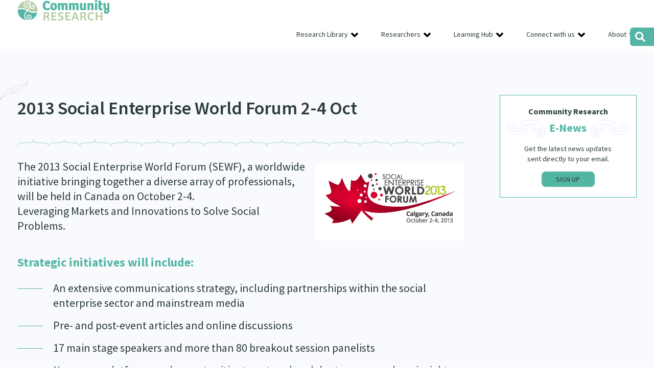

--- FILE ---
content_type: text/html; charset=UTF-8
request_url: https://communityresearch.org.nz/2013-social-enterprise-world-forum-2-4-oct/
body_size: 20719
content:
<!DOCTYPE html PUBLIC "-//W3C//DTD XHTML 1.0 Transitional//EN" "http://www.w3.org/TR/xhtml1/DTD/xhtml1-transitional.dtd">
<head profile="http://gmpg.org/xfn/11"><meta http-equiv="Content-Type" content="text/html; charset=UTF-8" /><script>if(navigator.userAgent.match(/MSIE|Internet Explorer/i)||navigator.userAgent.match(/Trident\/7\..*?rv:11/i)){var href=document.location.href;if(!href.match(/[?&]nowprocket/)){if(href.indexOf("?")==-1){if(href.indexOf("#")==-1){document.location.href=href+"?nowprocket=1"}else{document.location.href=href.replace("#","?nowprocket=1#")}}else{if(href.indexOf("#")==-1){document.location.href=href+"&nowprocket=1"}else{document.location.href=href.replace("#","&nowprocket=1#")}}}}</script><script>(()=>{class RocketLazyLoadScripts{constructor(){this.v="2.0.4",this.userEvents=["keydown","keyup","mousedown","mouseup","mousemove","mouseover","mouseout","touchmove","touchstart","touchend","touchcancel","wheel","click","dblclick","input"],this.attributeEvents=["onblur","onclick","oncontextmenu","ondblclick","onfocus","onmousedown","onmouseenter","onmouseleave","onmousemove","onmouseout","onmouseover","onmouseup","onmousewheel","onscroll","onsubmit"]}async t(){this.i(),this.o(),/iP(ad|hone)/.test(navigator.userAgent)&&this.h(),this.u(),this.l(this),this.m(),this.k(this),this.p(this),this._(),await Promise.all([this.R(),this.L()]),this.lastBreath=Date.now(),this.S(this),this.P(),this.D(),this.O(),this.M(),await this.C(this.delayedScripts.normal),await this.C(this.delayedScripts.defer),await this.C(this.delayedScripts.async),await this.T(),await this.F(),await this.j(),await this.A(),window.dispatchEvent(new Event("rocket-allScriptsLoaded")),this.everythingLoaded=!0,this.lastTouchEnd&&await new Promise(t=>setTimeout(t,500-Date.now()+this.lastTouchEnd)),this.I(),this.H(),this.U(),this.W()}i(){this.CSPIssue=sessionStorage.getItem("rocketCSPIssue"),document.addEventListener("securitypolicyviolation",t=>{this.CSPIssue||"script-src-elem"!==t.violatedDirective||"data"!==t.blockedURI||(this.CSPIssue=!0,sessionStorage.setItem("rocketCSPIssue",!0))},{isRocket:!0})}o(){window.addEventListener("pageshow",t=>{this.persisted=t.persisted,this.realWindowLoadedFired=!0},{isRocket:!0}),window.addEventListener("pagehide",()=>{this.onFirstUserAction=null},{isRocket:!0})}h(){let t;function e(e){t=e}window.addEventListener("touchstart",e,{isRocket:!0}),window.addEventListener("touchend",function i(o){o.changedTouches[0]&&t.changedTouches[0]&&Math.abs(o.changedTouches[0].pageX-t.changedTouches[0].pageX)<10&&Math.abs(o.changedTouches[0].pageY-t.changedTouches[0].pageY)<10&&o.timeStamp-t.timeStamp<200&&(window.removeEventListener("touchstart",e,{isRocket:!0}),window.removeEventListener("touchend",i,{isRocket:!0}),"INPUT"===o.target.tagName&&"text"===o.target.type||(o.target.dispatchEvent(new TouchEvent("touchend",{target:o.target,bubbles:!0})),o.target.dispatchEvent(new MouseEvent("mouseover",{target:o.target,bubbles:!0})),o.target.dispatchEvent(new PointerEvent("click",{target:o.target,bubbles:!0,cancelable:!0,detail:1,clientX:o.changedTouches[0].clientX,clientY:o.changedTouches[0].clientY})),event.preventDefault()))},{isRocket:!0})}q(t){this.userActionTriggered||("mousemove"!==t.type||this.firstMousemoveIgnored?"keyup"===t.type||"mouseover"===t.type||"mouseout"===t.type||(this.userActionTriggered=!0,this.onFirstUserAction&&this.onFirstUserAction()):this.firstMousemoveIgnored=!0),"click"===t.type&&t.preventDefault(),t.stopPropagation(),t.stopImmediatePropagation(),"touchstart"===this.lastEvent&&"touchend"===t.type&&(this.lastTouchEnd=Date.now()),"click"===t.type&&(this.lastTouchEnd=0),this.lastEvent=t.type,t.composedPath&&t.composedPath()[0].getRootNode()instanceof ShadowRoot&&(t.rocketTarget=t.composedPath()[0]),this.savedUserEvents.push(t)}u(){this.savedUserEvents=[],this.userEventHandler=this.q.bind(this),this.userEvents.forEach(t=>window.addEventListener(t,this.userEventHandler,{passive:!1,isRocket:!0})),document.addEventListener("visibilitychange",this.userEventHandler,{isRocket:!0})}U(){this.userEvents.forEach(t=>window.removeEventListener(t,this.userEventHandler,{passive:!1,isRocket:!0})),document.removeEventListener("visibilitychange",this.userEventHandler,{isRocket:!0}),this.savedUserEvents.forEach(t=>{(t.rocketTarget||t.target).dispatchEvent(new window[t.constructor.name](t.type,t))})}m(){const t="return false",e=Array.from(this.attributeEvents,t=>"data-rocket-"+t),i="["+this.attributeEvents.join("],[")+"]",o="[data-rocket-"+this.attributeEvents.join("],[data-rocket-")+"]",s=(e,i,o)=>{o&&o!==t&&(e.setAttribute("data-rocket-"+i,o),e["rocket"+i]=new Function("event",o),e.setAttribute(i,t))};new MutationObserver(t=>{for(const n of t)"attributes"===n.type&&(n.attributeName.startsWith("data-rocket-")||this.everythingLoaded?n.attributeName.startsWith("data-rocket-")&&this.everythingLoaded&&this.N(n.target,n.attributeName.substring(12)):s(n.target,n.attributeName,n.target.getAttribute(n.attributeName))),"childList"===n.type&&n.addedNodes.forEach(t=>{if(t.nodeType===Node.ELEMENT_NODE)if(this.everythingLoaded)for(const i of[t,...t.querySelectorAll(o)])for(const t of i.getAttributeNames())e.includes(t)&&this.N(i,t.substring(12));else for(const e of[t,...t.querySelectorAll(i)])for(const t of e.getAttributeNames())this.attributeEvents.includes(t)&&s(e,t,e.getAttribute(t))})}).observe(document,{subtree:!0,childList:!0,attributeFilter:[...this.attributeEvents,...e]})}I(){this.attributeEvents.forEach(t=>{document.querySelectorAll("[data-rocket-"+t+"]").forEach(e=>{this.N(e,t)})})}N(t,e){const i=t.getAttribute("data-rocket-"+e);i&&(t.setAttribute(e,i),t.removeAttribute("data-rocket-"+e))}k(t){Object.defineProperty(HTMLElement.prototype,"onclick",{get(){return this.rocketonclick||null},set(e){this.rocketonclick=e,this.setAttribute(t.everythingLoaded?"onclick":"data-rocket-onclick","this.rocketonclick(event)")}})}S(t){function e(e,i){let o=e[i];e[i]=null,Object.defineProperty(e,i,{get:()=>o,set(s){t.everythingLoaded?o=s:e["rocket"+i]=o=s}})}e(document,"onreadystatechange"),e(window,"onload"),e(window,"onpageshow");try{Object.defineProperty(document,"readyState",{get:()=>t.rocketReadyState,set(e){t.rocketReadyState=e},configurable:!0}),document.readyState="loading"}catch(t){console.log("WPRocket DJE readyState conflict, bypassing")}}l(t){this.originalAddEventListener=EventTarget.prototype.addEventListener,this.originalRemoveEventListener=EventTarget.prototype.removeEventListener,this.savedEventListeners=[],EventTarget.prototype.addEventListener=function(e,i,o){o&&o.isRocket||!t.B(e,this)&&!t.userEvents.includes(e)||t.B(e,this)&&!t.userActionTriggered||e.startsWith("rocket-")||t.everythingLoaded?t.originalAddEventListener.call(this,e,i,o):(t.savedEventListeners.push({target:this,remove:!1,type:e,func:i,options:o}),"mouseenter"!==e&&"mouseleave"!==e||t.originalAddEventListener.call(this,e,t.savedUserEvents.push,o))},EventTarget.prototype.removeEventListener=function(e,i,o){o&&o.isRocket||!t.B(e,this)&&!t.userEvents.includes(e)||t.B(e,this)&&!t.userActionTriggered||e.startsWith("rocket-")||t.everythingLoaded?t.originalRemoveEventListener.call(this,e,i,o):t.savedEventListeners.push({target:this,remove:!0,type:e,func:i,options:o})}}J(t,e){this.savedEventListeners=this.savedEventListeners.filter(i=>{let o=i.type,s=i.target||window;return e!==o||t!==s||(this.B(o,s)&&(i.type="rocket-"+o),this.$(i),!1)})}H(){EventTarget.prototype.addEventListener=this.originalAddEventListener,EventTarget.prototype.removeEventListener=this.originalRemoveEventListener,this.savedEventListeners.forEach(t=>this.$(t))}$(t){t.remove?this.originalRemoveEventListener.call(t.target,t.type,t.func,t.options):this.originalAddEventListener.call(t.target,t.type,t.func,t.options)}p(t){let e;function i(e){return t.everythingLoaded?e:e.split(" ").map(t=>"load"===t||t.startsWith("load.")?"rocket-jquery-load":t).join(" ")}function o(o){function s(e){const s=o.fn[e];o.fn[e]=o.fn.init.prototype[e]=function(){return this[0]===window&&t.userActionTriggered&&("string"==typeof arguments[0]||arguments[0]instanceof String?arguments[0]=i(arguments[0]):"object"==typeof arguments[0]&&Object.keys(arguments[0]).forEach(t=>{const e=arguments[0][t];delete arguments[0][t],arguments[0][i(t)]=e})),s.apply(this,arguments),this}}if(o&&o.fn&&!t.allJQueries.includes(o)){const e={DOMContentLoaded:[],"rocket-DOMContentLoaded":[]};for(const t in e)document.addEventListener(t,()=>{e[t].forEach(t=>t())},{isRocket:!0});o.fn.ready=o.fn.init.prototype.ready=function(i){function s(){parseInt(o.fn.jquery)>2?setTimeout(()=>i.bind(document)(o)):i.bind(document)(o)}return"function"==typeof i&&(t.realDomReadyFired?!t.userActionTriggered||t.fauxDomReadyFired?s():e["rocket-DOMContentLoaded"].push(s):e.DOMContentLoaded.push(s)),o([])},s("on"),s("one"),s("off"),t.allJQueries.push(o)}e=o}t.allJQueries=[],o(window.jQuery),Object.defineProperty(window,"jQuery",{get:()=>e,set(t){o(t)}})}P(){const t=new Map;document.write=document.writeln=function(e){const i=document.currentScript,o=document.createRange(),s=i.parentElement;let n=t.get(i);void 0===n&&(n=i.nextSibling,t.set(i,n));const c=document.createDocumentFragment();o.setStart(c,0),c.appendChild(o.createContextualFragment(e)),s.insertBefore(c,n)}}async R(){return new Promise(t=>{this.userActionTriggered?t():this.onFirstUserAction=t})}async L(){return new Promise(t=>{document.addEventListener("DOMContentLoaded",()=>{this.realDomReadyFired=!0,t()},{isRocket:!0})})}async j(){return this.realWindowLoadedFired?Promise.resolve():new Promise(t=>{window.addEventListener("load",t,{isRocket:!0})})}M(){this.pendingScripts=[];this.scriptsMutationObserver=new MutationObserver(t=>{for(const e of t)e.addedNodes.forEach(t=>{"SCRIPT"!==t.tagName||t.noModule||t.isWPRocket||this.pendingScripts.push({script:t,promise:new Promise(e=>{const i=()=>{const i=this.pendingScripts.findIndex(e=>e.script===t);i>=0&&this.pendingScripts.splice(i,1),e()};t.addEventListener("load",i,{isRocket:!0}),t.addEventListener("error",i,{isRocket:!0}),setTimeout(i,1e3)})})})}),this.scriptsMutationObserver.observe(document,{childList:!0,subtree:!0})}async F(){await this.X(),this.pendingScripts.length?(await this.pendingScripts[0].promise,await this.F()):this.scriptsMutationObserver.disconnect()}D(){this.delayedScripts={normal:[],async:[],defer:[]},document.querySelectorAll("script[type$=rocketlazyloadscript]").forEach(t=>{t.hasAttribute("data-rocket-src")?t.hasAttribute("async")&&!1!==t.async?this.delayedScripts.async.push(t):t.hasAttribute("defer")&&!1!==t.defer||"module"===t.getAttribute("data-rocket-type")?this.delayedScripts.defer.push(t):this.delayedScripts.normal.push(t):this.delayedScripts.normal.push(t)})}async _(){await this.L();let t=[];document.querySelectorAll("script[type$=rocketlazyloadscript][data-rocket-src]").forEach(e=>{let i=e.getAttribute("data-rocket-src");if(i&&!i.startsWith("data:")){i.startsWith("//")&&(i=location.protocol+i);try{const o=new URL(i).origin;o!==location.origin&&t.push({src:o,crossOrigin:e.crossOrigin||"module"===e.getAttribute("data-rocket-type")})}catch(t){}}}),t=[...new Map(t.map(t=>[JSON.stringify(t),t])).values()],this.Y(t,"preconnect")}async G(t){if(await this.K(),!0!==t.noModule||!("noModule"in HTMLScriptElement.prototype))return new Promise(e=>{let i;function o(){(i||t).setAttribute("data-rocket-status","executed"),e()}try{if(navigator.userAgent.includes("Firefox/")||""===navigator.vendor||this.CSPIssue)i=document.createElement("script"),[...t.attributes].forEach(t=>{let e=t.nodeName;"type"!==e&&("data-rocket-type"===e&&(e="type"),"data-rocket-src"===e&&(e="src"),i.setAttribute(e,t.nodeValue))}),t.text&&(i.text=t.text),t.nonce&&(i.nonce=t.nonce),i.hasAttribute("src")?(i.addEventListener("load",o,{isRocket:!0}),i.addEventListener("error",()=>{i.setAttribute("data-rocket-status","failed-network"),e()},{isRocket:!0}),setTimeout(()=>{i.isConnected||e()},1)):(i.text=t.text,o()),i.isWPRocket=!0,t.parentNode.replaceChild(i,t);else{const i=t.getAttribute("data-rocket-type"),s=t.getAttribute("data-rocket-src");i?(t.type=i,t.removeAttribute("data-rocket-type")):t.removeAttribute("type"),t.addEventListener("load",o,{isRocket:!0}),t.addEventListener("error",i=>{this.CSPIssue&&i.target.src.startsWith("data:")?(console.log("WPRocket: CSP fallback activated"),t.removeAttribute("src"),this.G(t).then(e)):(t.setAttribute("data-rocket-status","failed-network"),e())},{isRocket:!0}),s?(t.fetchPriority="high",t.removeAttribute("data-rocket-src"),t.src=s):t.src="data:text/javascript;base64,"+window.btoa(unescape(encodeURIComponent(t.text)))}}catch(i){t.setAttribute("data-rocket-status","failed-transform"),e()}});t.setAttribute("data-rocket-status","skipped")}async C(t){const e=t.shift();return e?(e.isConnected&&await this.G(e),this.C(t)):Promise.resolve()}O(){this.Y([...this.delayedScripts.normal,...this.delayedScripts.defer,...this.delayedScripts.async],"preload")}Y(t,e){this.trash=this.trash||[];let i=!0;var o=document.createDocumentFragment();t.forEach(t=>{const s=t.getAttribute&&t.getAttribute("data-rocket-src")||t.src;if(s&&!s.startsWith("data:")){const n=document.createElement("link");n.href=s,n.rel=e,"preconnect"!==e&&(n.as="script",n.fetchPriority=i?"high":"low"),t.getAttribute&&"module"===t.getAttribute("data-rocket-type")&&(n.crossOrigin=!0),t.crossOrigin&&(n.crossOrigin=t.crossOrigin),t.integrity&&(n.integrity=t.integrity),t.nonce&&(n.nonce=t.nonce),o.appendChild(n),this.trash.push(n),i=!1}}),document.head.appendChild(o)}W(){this.trash.forEach(t=>t.remove())}async T(){try{document.readyState="interactive"}catch(t){}this.fauxDomReadyFired=!0;try{await this.K(),this.J(document,"readystatechange"),document.dispatchEvent(new Event("rocket-readystatechange")),await this.K(),document.rocketonreadystatechange&&document.rocketonreadystatechange(),await this.K(),this.J(document,"DOMContentLoaded"),document.dispatchEvent(new Event("rocket-DOMContentLoaded")),await this.K(),this.J(window,"DOMContentLoaded"),window.dispatchEvent(new Event("rocket-DOMContentLoaded"))}catch(t){console.error(t)}}async A(){try{document.readyState="complete"}catch(t){}try{await this.K(),this.J(document,"readystatechange"),document.dispatchEvent(new Event("rocket-readystatechange")),await this.K(),document.rocketonreadystatechange&&document.rocketonreadystatechange(),await this.K(),this.J(window,"load"),window.dispatchEvent(new Event("rocket-load")),await this.K(),window.rocketonload&&window.rocketonload(),await this.K(),this.allJQueries.forEach(t=>t(window).trigger("rocket-jquery-load")),await this.K(),this.J(window,"pageshow");const t=new Event("rocket-pageshow");t.persisted=this.persisted,window.dispatchEvent(t),await this.K(),window.rocketonpageshow&&window.rocketonpageshow({persisted:this.persisted})}catch(t){console.error(t)}}async K(){Date.now()-this.lastBreath>45&&(await this.X(),this.lastBreath=Date.now())}async X(){return document.hidden?new Promise(t=>setTimeout(t)):new Promise(t=>requestAnimationFrame(t))}B(t,e){return e===document&&"readystatechange"===t||(e===document&&"DOMContentLoaded"===t||(e===window&&"DOMContentLoaded"===t||(e===window&&"load"===t||e===window&&"pageshow"===t)))}static run(){(new RocketLazyLoadScripts).t()}}RocketLazyLoadScripts.run()})();</script>

<meta name="viewport" content="width=device-width">
<title>2013 Social Enterprise World Forum 2-4 Oct &#8212; Community Research</title>
<style id="wpr-usedcss">:where(.wp-block-button__link){border-radius:9999px;box-shadow:none;padding:calc(.667em + 2px) calc(1.333em + 2px);text-decoration:none}:where(.wp-block-calendar table:not(.has-background) th){background:#ddd}:where(.wp-block-columns){margin-bottom:1.75em}:where(.wp-block-columns.has-background){padding:1.25em 2.375em}:where(.wp-block-post-comments input[type=submit]){border:none}:where(.wp-block-cover-image:not(.has-text-color)),:where(.wp-block-cover:not(.has-text-color)){color:#fff}:where(.wp-block-cover-image.is-light:not(.has-text-color)),:where(.wp-block-cover.is-light:not(.has-text-color)){color:#000}:where(.wp-block-file){margin-bottom:1.5em}:where(.wp-block-file__button){border-radius:2em;display:inline-block;padding:.5em 1em}:where(.wp-block-file__button):is(a):active,:where(.wp-block-file__button):is(a):focus,:where(.wp-block-file__button):is(a):hover,:where(.wp-block-file__button):is(a):visited{box-shadow:none;color:#fff;opacity:.85;text-decoration:none}.wp-block-image img{box-sizing:border-box;height:auto;max-width:100%;vertical-align:bottom}.wp-block-image .alignleft,.wp-block-image .alignright,.wp-block-image.alignleft,.wp-block-image.alignright{display:table}.wp-block-image .alignleft{float:left;margin:.5em 1em .5em 0}.wp-block-image .alignright{float:right;margin:.5em 0 .5em 1em}.wp-block-image :where(.has-border-color){border-style:solid}.wp-block-image :where([style*=border-top-color]){border-top-style:solid}.wp-block-image :where([style*=border-right-color]){border-right-style:solid}.wp-block-image :where([style*=border-bottom-color]){border-bottom-style:solid}.wp-block-image :where([style*=border-left-color]){border-left-style:solid}.wp-block-image :where([style*=border-width]){border-style:solid}.wp-block-image :where([style*=border-top-width]){border-top-style:solid}.wp-block-image :where([style*=border-right-width]){border-right-style:solid}.wp-block-image :where([style*=border-bottom-width]){border-bottom-style:solid}.wp-block-image :where([style*=border-left-width]){border-left-style:solid}.wp-block-image figure{margin:0}:where(.wp-block-latest-comments:not([style*=line-height] .wp-block-latest-comments__comment)){line-height:1.1}:where(.wp-block-latest-comments:not([style*=line-height] .wp-block-latest-comments__comment-excerpt p)){line-height:1.8}ol,ul{box-sizing:border-box}:where(.wp-block-navigation.has-background .wp-block-navigation-item a:not(.wp-element-button)),:where(.wp-block-navigation.has-background .wp-block-navigation-submenu a:not(.wp-element-button)){padding:.5em 1em}:where(.wp-block-navigation .wp-block-navigation__submenu-container .wp-block-navigation-item a:not(.wp-element-button)),:where(.wp-block-navigation .wp-block-navigation__submenu-container .wp-block-navigation-submenu a:not(.wp-element-button)),:where(.wp-block-navigation .wp-block-navigation__submenu-container .wp-block-navigation-submenu button.wp-block-navigation-item__content),:where(.wp-block-navigation .wp-block-navigation__submenu-container .wp-block-pages-list__item button.wp-block-navigation-item__content){padding:.5em 1em}:where(p.has-text-color:not(.has-link-color)) a{color:inherit}:where(.wp-block-post-excerpt){margin-bottom:var(--wp--style--block-gap);margin-top:var(--wp--style--block-gap)}:where(.wp-block-preformatted.has-background){padding:1.25em 2.375em}:where(.wp-block-pullquote){margin:0 0 1em}:where(.wp-block-search__button){border:1px solid #ccc;padding:6px 10px}:where(.wp-block-search__button-inside .wp-block-search__inside-wrapper){border:1px solid #949494;box-sizing:border-box;padding:4px}:where(.wp-block-search__button-inside .wp-block-search__inside-wrapper) .wp-block-search__input{border:none;border-radius:0;padding:0 4px}:where(.wp-block-search__button-inside .wp-block-search__inside-wrapper) .wp-block-search__input:focus{outline:0}:where(.wp-block-search__button-inside .wp-block-search__inside-wrapper) :where(.wp-block-search__button){padding:4px 8px}:where(.wp-block-term-description){margin-bottom:var(--wp--style--block-gap);margin-top:var(--wp--style--block-gap)}:where(pre.wp-block-verse){font-family:inherit}:root{--wp--preset--font-size--normal:16px;--wp--preset--font-size--huge:42px}html :where(.has-border-color){border-style:solid}html :where([style*=border-top-color]){border-top-style:solid}html :where([style*=border-right-color]){border-right-style:solid}html :where([style*=border-bottom-color]){border-bottom-style:solid}html :where([style*=border-left-color]){border-left-style:solid}html :where([style*=border-width]){border-style:solid}html :where([style*=border-top-width]){border-top-style:solid}html :where([style*=border-right-width]){border-right-style:solid}html :where([style*=border-bottom-width]){border-bottom-style:solid}html :where([style*=border-left-width]){border-left-style:solid}html :where(img[class*=wp-image-]){height:auto;max-width:100%}:where(figure){margin:0 0 1em}html :where(.is-position-sticky){--wp-admin--admin-bar--position-offset:var(--wp-admin--admin-bar--height,0px)}@media screen and (max-width:600px){html :where(.is-position-sticky){--wp-admin--admin-bar--position-offset:0px}}.wp-block-image{margin:0 0 1em}:where(.wp-block-group.has-background){padding:1.25em 2.375em}body{--wp--preset--color--black:#000000;--wp--preset--color--cyan-bluish-gray:#abb8c3;--wp--preset--color--white:#ffffff;--wp--preset--color--pale-pink:#f78da7;--wp--preset--color--vivid-red:#cf2e2e;--wp--preset--color--luminous-vivid-orange:#ff6900;--wp--preset--color--luminous-vivid-amber:#fcb900;--wp--preset--color--light-green-cyan:#7bdcb5;--wp--preset--color--vivid-green-cyan:#00d084;--wp--preset--color--pale-cyan-blue:#8ed1fc;--wp--preset--color--vivid-cyan-blue:#0693e3;--wp--preset--color--vivid-purple:#9b51e0;--wp--preset--gradient--vivid-cyan-blue-to-vivid-purple:linear-gradient(135deg,rgba(6, 147, 227, 1) 0%,rgb(155, 81, 224) 100%);--wp--preset--gradient--light-green-cyan-to-vivid-green-cyan:linear-gradient(135deg,rgb(122, 220, 180) 0%,rgb(0, 208, 130) 100%);--wp--preset--gradient--luminous-vivid-amber-to-luminous-vivid-orange:linear-gradient(135deg,rgba(252, 185, 0, 1) 0%,rgba(255, 105, 0, 1) 100%);--wp--preset--gradient--luminous-vivid-orange-to-vivid-red:linear-gradient(135deg,rgba(255, 105, 0, 1) 0%,rgb(207, 46, 46) 100%);--wp--preset--gradient--very-light-gray-to-cyan-bluish-gray:linear-gradient(135deg,rgb(238, 238, 238) 0%,rgb(169, 184, 195) 100%);--wp--preset--gradient--cool-to-warm-spectrum:linear-gradient(135deg,rgb(74, 234, 220) 0%,rgb(151, 120, 209) 20%,rgb(207, 42, 186) 40%,rgb(238, 44, 130) 60%,rgb(251, 105, 98) 80%,rgb(254, 248, 76) 100%);--wp--preset--gradient--blush-light-purple:linear-gradient(135deg,rgb(255, 206, 236) 0%,rgb(152, 150, 240) 100%);--wp--preset--gradient--blush-bordeaux:linear-gradient(135deg,rgb(254, 205, 165) 0%,rgb(254, 45, 45) 50%,rgb(107, 0, 62) 100%);--wp--preset--gradient--luminous-dusk:linear-gradient(135deg,rgb(255, 203, 112) 0%,rgb(199, 81, 192) 50%,rgb(65, 88, 208) 100%);--wp--preset--gradient--pale-ocean:linear-gradient(135deg,rgb(255, 245, 203) 0%,rgb(182, 227, 212) 50%,rgb(51, 167, 181) 100%);--wp--preset--gradient--electric-grass:linear-gradient(135deg,rgb(202, 248, 128) 0%,rgb(113, 206, 126) 100%);--wp--preset--gradient--midnight:linear-gradient(135deg,rgb(2, 3, 129) 0%,rgb(40, 116, 252) 100%);--wp--preset--font-size--small:13px;--wp--preset--font-size--medium:20px;--wp--preset--font-size--large:36px;--wp--preset--font-size--x-large:42px;--wp--preset--spacing--20:0.44rem;--wp--preset--spacing--30:0.67rem;--wp--preset--spacing--40:1rem;--wp--preset--spacing--50:1.5rem;--wp--preset--spacing--60:2.25rem;--wp--preset--spacing--70:3.38rem;--wp--preset--spacing--80:5.06rem;--wp--preset--shadow--natural:6px 6px 9px rgba(0, 0, 0, .2);--wp--preset--shadow--deep:12px 12px 50px rgba(0, 0, 0, .4);--wp--preset--shadow--sharp:6px 6px 0px rgba(0, 0, 0, .2);--wp--preset--shadow--outlined:6px 6px 0px -3px rgba(255, 255, 255, 1),6px 6px rgba(0, 0, 0, 1);--wp--preset--shadow--crisp:6px 6px 0px rgba(0, 0, 0, 1)}:where(.is-layout-flex){gap:.5em}:where(.is-layout-grid){gap:.5em}:where(.wp-block-post-template.is-layout-flex){gap:1.25em}:where(.wp-block-post-template.is-layout-grid){gap:1.25em}:where(.wp-block-columns.is-layout-flex){gap:2em}:where(.wp-block-columns.is-layout-grid){gap:2em}@font-face{font-family:'Source Sans Pro';font-style:normal;font-weight:400;font-display:swap;src:url(https://fonts.gstatic.com/s/sourcesanspro/v22/6xK3dSBYKcSV-LCoeQqfX1RYOo3qNq7lqDY.woff2) format('woff2');unicode-range:U+0100-02AF,U+0304,U+0308,U+0329,U+1E00-1E9F,U+1EF2-1EFF,U+2020,U+20A0-20AB,U+20AD-20C0,U+2113,U+2C60-2C7F,U+A720-A7FF}@font-face{font-family:'Source Sans Pro';font-style:normal;font-weight:400;font-display:swap;src:url(https://fonts.gstatic.com/s/sourcesanspro/v22/6xK3dSBYKcSV-LCoeQqfX1RYOo3qOK7l.woff2) format('woff2');unicode-range:U+0000-00FF,U+0131,U+0152-0153,U+02BB-02BC,U+02C6,U+02DA,U+02DC,U+0304,U+0308,U+0329,U+2000-206F,U+2074,U+20AC,U+2122,U+2191,U+2193,U+2212,U+2215,U+FEFF,U+FFFD}@font-face{font-family:'Source Sans Pro';font-style:normal;font-weight:600;font-display:swap;src:url(https://fonts.gstatic.com/s/sourcesanspro/v22/6xKydSBYKcSV-LCoeQqfX1RYOo3i54rwlxdu.woff2) format('woff2');unicode-range:U+0000-00FF,U+0131,U+0152-0153,U+02BB-02BC,U+02C6,U+02DA,U+02DC,U+0304,U+0308,U+0329,U+2000-206F,U+2074,U+20AC,U+2122,U+2191,U+2193,U+2212,U+2215,U+FEFF,U+FFFD}@font-face{font-family:'Source Sans Pro';font-style:normal;font-weight:700;font-display:swap;src:url(https://fonts.gstatic.com/s/sourcesanspro/v22/6xKydSBYKcSV-LCoeQqfX1RYOo3ig4vwmRduz8A.woff2) format('woff2');unicode-range:U+0100-02AF,U+0304,U+0308,U+0329,U+1E00-1E9F,U+1EF2-1EFF,U+2020,U+20A0-20AB,U+20AD-20C0,U+2113,U+2C60-2C7F,U+A720-A7FF}@font-face{font-family:'Source Sans Pro';font-style:normal;font-weight:700;font-display:swap;src:url(https://fonts.gstatic.com/s/sourcesanspro/v22/6xKydSBYKcSV-LCoeQqfX1RYOo3ig4vwlxdu.woff2) format('woff2');unicode-range:U+0000-00FF,U+0131,U+0152-0153,U+02BB-02BC,U+02C6,U+02DA,U+02DC,U+0304,U+0308,U+0329,U+2000-206F,U+2074,U+20AC,U+2122,U+2191,U+2193,U+2212,U+2215,U+FEFF,U+FFFD}a,address,body,canvas,code,div,dl,dt,em,fieldset,figure,footer,form,h1,h2,h3,h4,h6,header,html,iframe,img,label,legend,li,nav,object,ol,p,s,section,span,table,tbody,tr,tt,ul{margin:0;padding:0;border:0;font-size:100%;font:inherit;vertical-align:baseline}figure,footer,header,nav,section{display:block}body{line-height:1}ol,ul{list-style:none}table{border-spacing:0}html{-webkit-box-sizing:border-box;-moz-box-sizing:border-box;box-sizing:border-box}*,:after,:before{-webkit-box-sizing:inherit;-moz-box-sizing:inherit;box-sizing:inherit}.col{padding:0;position:relative;float:left;display:block;min-height:1px}.stack .col{width:100%!important;float:none}.centercol .col{padding-left:35px}.centercol .col:first-child{padding-left:0;padding-right:35px}.grid-4{width:20%}.grid-5{width:25%}.grid-10{width:50%}.grid-15{width:75%}.grid-16{width:80%}.fixed .col{padding:0 10px}.fixed .grid-4{width:320px}.fixed .grid-5{width:400px}.fixed .grid-10{width:800px}.fixed .grid-15{width:1200px}.fixed .grid-16{width:1280px}.row{overflow:hidden;width:100%}.group:after{content:"";display:table;clear:both}.hidden{display:none}.hide{display:none}.flex-row{display:flex;flex-direction:row}body{font-size:16px!important;font-family:'Source Sans Pro',sans-serif;font-weight:400;text-align:left;color:#2c3d39}h1,h2,h3,h4,h6{margin-top:0;margin-bottom:15px;padding:0;letter-spacing:normal;color:#2c3d39;line-height:1.45;font-weight:700}li,p{margin-top:0;margin-bottom:20px;padding:0;letter-spacing:normal;line-height:1.45;color:#2c3d39}li{margin:0}h1{font-size:2.25em;font-weight:600;position:relative}.single-page h1:before{content:'';position:absolute;top:-30px;left:-35px;display:block;width:57px;height:41px;background:url(https://communityresearch.org.nz/wp-content/themes/communityresearch2021/images/leaf.svg) center center no-repeat}.whanau-ora h1{color:#d83e48}h2{font-size:1.6666em;margin-bottom:5px}h3{font-size:1.71em;font-weight:800}h4{font-size:.86em}footer h4{font-family:'Source Sans Pro',sans-serif;font-size:1.25em;font-weight:800;color:#fff;margin-bottom:12px}h6{font-size:.86em;margin:0 0 10px}section.banner h2,section.banner p{max-width:410px}section.banner p{font-size:1.5em;font-weight:600;line-height:1.5}ol,ul{margin:10px 0 25px}ol li,ul li{list-style-position:outside;margin:0 0 0 2.5em;font-size:1em;margin-left:30px;line-height:1.4em;letter-spacing:normal;padding:0}ul li,ul li ul li{list-style:disc}ol li,ol li ol li,ul li ol li{list-style-type:lower-alpha}ol li ul li{list-style:disc}.content ul li{line-height:1.5}a,a:active,a:visited{color:#53b6a4;-webkit-transition:.2s ease-out;-moz-transition:.2s ease-out;transition:all .2s ease-out;text-decoration:underline}a:hover{text-decoration:underline}a:active{text-decoration:underline}a img{border:none}section.banner p a{font-weight:400;transition:color .35 ease}section.banner.whanau-ora p a{color:#d83e48}section.banner p a:hover{color:#2c3d39}.btn,.btn a{display:inline-block;line-height:38px;height:38px;width:auto;color:#11362f;font-size:.875em;font-weight:400;text-align:center;background:0 0;text-decoration:none;border-radius:24px;border:1px solid #53b6a4;padding:0 20px}.btn.btn-semihollow{color:#11362f!important;padding:0 10px;border-radius:8px;border:1px solid #53b6a4;line-height:28px;height:30px}section.single-page.evaluation .grid-15 a.btn.btn-semihollow{float:right;margin-top:12px;width:175px;text-align:left;position:relative;z-index:2}.btn.btn-semihollow:hover,.btn.btn-semihollow:hover a{background:#53b6a4;color:#fff!important;text-decoration:none}li.btn.btn-semihollow:hover{background:0 0}.banner .btn{float:right}li.btn a,li.btn.btn-semihollow{color:#11362f;padding:0;border-radius:0;border:none}li.btn.btn-semihollow a{color:#11362f;padding:0 10px;border-radius:8px;border:1px solid #53b6a4;font-size:.875em;line-height:30px;height:30px}.btn.btn-solid,.btn.btn-solid a{line-height:45px;height:45px;color:#f8fcf7;font-size:1.25em;font-weight:700;padding:0 30px;border:none}.btn.btn-solid.btn-solid-green,.btn.btn-solid.btn-solid-green a{background:#3fa9a4}li.btn,li.btn.btn-solid,li.btn.btn-solid.btn-solid-green{background:0 0;border:none;padding:0;font-size:1em;text-align:left}table{border-collapse:collapse;width:100%}em{font-style:italic}hr{border:0;height:1px;background-color:#979797;color:#979797;position:relative;margin:35px 0 35px -10%;width:120%;max-width:1000%}section.single-page hr{margin:35px 0 25px;width:100%;background:url(https://communityresearch.org.nz/wp-content/themes/communityresearch2021/images/hr-full.svg) center left repeat-x;color:#d2712c;height:14px}code{font:1.1em 'Courier New',Courier,Fixed}input,textarea{font-size:1em;color:#777;letter-spacing:normal;width:100%;margin:0 0 10px;padding:0 8px;border:2px solid #d3d3d3}input[type=email],input[type=password],input[type=text]{line-height:35px;height:35px}input[type=checkbox]{width:20px;margin-right:10px}textarea{padding:8px}input[type=submit]{max-width:230px;color:#fff;text-transform:uppercase;font-size:.95em;background:#b3b3b3;font-weight:600;line-height:44px;height:44px;cursor:pointer}.filter input[type=submit]{float:right}select{line-height:46px;padding:3px;font-size:.875em;border:none;line-height:35px;height:35px;margin-bottom:10px!important;font-weight:400;background-color:#fff;color:#777;vertical-align:middle!important;border-radius:0;border:2px solid #d3d3d3;cursor:pointer}.researcher-browse{position:relative}.researcher-browse::after{content:"";display:block;width:35px;height:35px;background:url(https://communityresearch.org.nz/wp-content/themes/communityresearch2021/images/select-arrow.svg) center center no-repeat #dde3e8;position:absolute;top:0;right:0;z-index:10;pointer-events:none}input,select,textarea{outline:0;font-family:'Source Sans Pro',sans-serif;font-size:1em}label{color:#000;font-weight:400;padding-right:20px;font-size:1.2em!important}::-webkit-input-placeholder{color:#959595}::-moz-placeholder{color:#959595}body{margin-top:0;margin-right:0;margin-bottom:0;margin-left:0;width:100%;height:100%;background:#fff;overflow-x:hidden}#contentWrapper{width:100%;overflow:hidden}footer,header,nav,section{position:relative;width:100%;display:block;position:relative;z-index:2}header{z-index:100}nav{z-index:100}section{position:relative;padding:0;-webkit-transition:.35s ease-out;-moz-transition:.35s ease-out;transition:all .35s ease-out}section.content{padding-bottom:60px}.container{position:relative;width:100%;max-width:1440px;max-width:1344px;padding:0 2.666%;margin:0 auto!important}header{padding-bottom:15px}section.banner.content{padding-top:45px;padding-bottom:0}.pagination{padding:50px 0}.pagination a{font-size:.875em;text-decoration:none}header{background:#fff}header .container{display:block;max-width:1440px}header .container#nav{z-index:2}header .container#logo-filter{z-index:1}#logo{position:relative;float:left;width:180px;height:41px}header #logo a{display:block;position:relative;width:180px;height:auto}header nav{display:inline-block;width:100%;height:45px}header #nav .group{z-index:102;position:relative}header .filter{width:calc(100% - 240px);float:right;line-height:56px;height:56px}header .filter label{float:left;font-size:.75em;color:#3c4759;padding:13px 0 13px 15px;width:84px;line-height:15px;text-transform:uppercase;border-left:1px solid #69e2cc}header a.trigger{display:inline-block;float:left;white-space:nowrap;font-size:.875em;font-weight:700;line-height:38px;color:#11362f;padding:9px 40px 9px 25px;text-decoration:none}header a.whanauora-trigger.trigger{background:url(https://communityresearch.org.nz/wp-content/themes/communityresearch2021/images/trigger-arrow-red.svg) right 15px top 24px no-repeat;background-size:14px auto}header a.community-trigger.trigger{background:url(https://communityresearch.org.nz/wp-content/themes/communityresearch2021/images/trigger-arrow-green.svg) right 15px top 24px no-repeat;background-size:14px auto}header a.collection-trigger.trigger{background:url(https://communityresearch.org.nz/wp-content/themes/communityresearch2021/images/trigger-arrow-black.svg) right 15px top 24px no-repeat;background-size:14px auto;padding:9px 40px 9px 15px;margin:0;border-left:1px solid #69e2cc}header a.podcast-trigger.trigger{background:url(https://communityresearch.org.nz/wp-content/themes/communityresearch2021/images/trigger-arrow-black.svg) right 15px top 24px no-repeat;background-size:14px auto;padding:9px 40px 9px 15px;margin:0;border-left:1px solid #69e2cc}header a.trigger.active{background-position:right 15px bottom 24px!important}header a.trigger:hover{color:#53b6a4}header a.collection-trigger.active,header a.collection-trigger:hover,header a.community-trigger.active,header a.community-trigger:hover{color:#53b6a4}header a.whanauora-trigger.active,header a.whanauora-trigger:hover{color:#d83e48}header a.webinars-trigger{float:left;display:inline-block;font-size:.875em;font-weight:700;line-height:38px;color:#2c3d39;padding:9px 15px;text-decoration:none;border-left:1px solid #69e2cc;border-right:1px solid #69e2cc}header a.webinars-trigger:hover{color:#53b6a4}header #extras{line-height:56px;height:56px;position:absolute;display:inline-block;right:4%;top:45px;z-index:101}header #extras a.btn{float:right;margin:13px 0 0 25px}header form.search-form{position:absolute;top:54px;right:0;display:block;width:50px;max-width:50px;float:left;margin:0;z-index:10}header form.search-form input[type=text]{float:right;position:relative;right:-415px;font-size:1em;line-height:36px!important;height:36px!important;color:#024664;background:#fff;padding:5px 40px 5px 8px;border:1px solid #53b6a4;border-radius:6px 0 0 6px;transition:right .25s ease-in-out}header form.search-form.active,header form.search-form:active,header form.search-form:focus,header form.search-form:hover{width:400px;max-width:400px}header form.search-form input[type=text]:focus,header form.search-form.active input[type=text]{right:0}header form.search-form input[type=submit]{float:right;position:absolute;right:-3px;top:0;display:inline-block;width:50px;height:36px;text-indent:-9999px;padding:0;border:none;border-radius:6px 0 0 6px;background:url(https://communityresearch.org.nz/wp-content/themes/communityresearch2021/images/bg-search.svg) left 10px center no-repeat #53b6a4;background-size:40%;cursor:pointer}header .filter .btn{float:right;margin:13px 0 0 20px}header .filtermenu{height:auto;max-height:0;overflow:hidden;background:#fff;clear:both;transition:max-height .5s ease-in}header .filtermenu.active{height:auto;max-height:650px;border-top:1px solid #d8d8d8;transition:max-height .5s ease-in}header .filtermenu .container{padding-top:25px;padding-bottom:25px}header .filtermenu .trigger{display:none}header .filtermenu .landing-prompt{padding:8px 30px 0 50px;line-height:1.35}label.prompt{display:block;font-size:.75em;color:#3c4759;padding:0;text-transform:uppercase;line-height:36px}header .filtermenu .categories label.prompt{width:80px;flex-grow:1;flex-basis:10%}header .filtermenu .landing-prompt a{font-size:.875em;font-weight:700;color:#11362f;text-decoration:none}header .filtermenu.collectionmenu .landing-prompt a.active,header .filtermenu.collectionmenu .landing-prompt a:hover,header .filtermenu.communitycatmenu .landing-prompt a.active,header .filtermenu.communitycatmenu .landing-prompt a:hover{color:#53b6a4}header .filtermenu.whanauoracatmenu .landing-prompt a.active,header .filtermenu.whanauoracatmenu .landing-prompt a:hover{color:#d83e48}header .filtermenu ul{flex-basis:90%}header .filtermenu ul li a{display:inline-block;line-height:34px;height:34px;color:#3c4759;font-size:.9em;font-weight:700;text-align:center;text-decoration:none;border-radius:24px;border:1px solid #979797;padding:0 15px;display:flex;flex-direction:row;align-items:center;margin:0 10px 10px 0}header .filtermenu ul li a span{display:inline-block;position:relative;border-radius:24px;color:#fff;background:#3c4759;margin-left:7px;height:20px;width:20px;text-align:center;line-height:20px;font-size:.75em;font-weight:400}header .filtermenu.communitycatmenu ul li a{color:#3c4759;border:1px solid #53b6a4}header .filtermenu.communitycatmenu ul li a span{color:#fff;background:#53b6a4}header .filtermenu.whanauoracatmenu ul li a{color:#3c4759;border:1px solid #d83e48}header .filtermenu.whanauoracatmenu ul li a span{color:#fff;background:#d83e48}header .filtermenu ul li a:hover{background:#dde3e8}header .filtermenu.collectionmenu ul,header .filtermenu.podcastmenu ul{-moz-column-count:4;-moz-column-gap:20px;-webkit-column-count:4;-webkit-column-gap:20px;column-count:3;column-gap:40px;padding-top:9px}header .filtermenu.collectionmenu ul li,header .filtermenu.podcastmenu ul li{display:block;width:100%;float:none}header .filtermenu.collectionmenu ul li a,header .filtermenu.podcastmenu ul li a{display:inline-block;line-height:16px;height:34px;color:#3c4759;font-size:.9em;font-weight:700;text-align:left;text-decoration:none;border-radius:0;border:none;padding:0 0 0 20px;display:inline-block;margin:0 0 10px;background:url(https://communityresearch.org.nz/wp-content/themes/communityresearch2021/images/bullet-green.svg) left top 2px no-repeat}header .filtermenu.collectionmenu ul li a:hover,header .filtermenu.podcastmenu ul li a:hover{background:url(https://communityresearch.org.nz/wp-content/themes/communityresearch2021/images/bullet-green.svg) left top 2px no-repeat;color:#53b6a4}#webinarsmenu{display:none}:root{--clr-bg:#F8FAFD}#crresearchslider,#woresearchslider{width:103%;margin-left:-2%}#clresearchslider,#wbresearchslider{width:102.66666%;margin-left:-1.333333%}section.single-page{padding:85px 0 80px}section.single-page.evaluation .grid-15{margin-left:auto;margin-right:auto}section.single-page .container{max-width:1344px}.researcher-browse{display:inline-block;float:left;font-family:'Source Serif Pro',serif;font-size:1em;font-weight:700;line-height:38px;color:#11362f;padding:0}.filtermenu2{height:auto;max-height:0;overflow:hidden;background:0 0;clear:both;transition:max-height .5s ease-in;margin-bottom:70px}.filtermenu2.active{height:auto;max-height:750px;transition:max-height .5s ease-in}.filtermenu2 ul{padding:20px 0 0!important}.filtermenu2 ul li{padding:0 20px 20px 0}.filtermenu2 ul li a{display:inline-block;line-height:34px;height:34px;color:#3c4759;font-size:.9em;font-weight:700;text-align:center;text-decoration:none;border-radius:24px;border:1px solid #979797;padding:0 15px;display:flex;flex-direction:row;align-items:center;margin:0 10px 10px 0}.filtermenu2 ul li a span{display:inline-block;position:relative;border-radius:24px;color:#fff;background:#3c4759;margin-left:7px;height:20px;width:20px;text-align:center;line-height:20px;font-size:.75em;font-weight:400}.filtermenu2 ul li a:hover{background:#dde3e8}.consent{padding:25px 0 0 55px;position:relative}.consent label{position:absolute;top:66px;left:0;display:block;overflow:hidden;width:24px;height:24px;border:1px solid #53b6a4;text-indent:-9999px;cursor:pointer;-webkit-transition:.2s ease-out;-moz-transition:.2s ease-out;transition:all .2s ease-out}.consent input[type=checkbox]{position:relative;left:-100px}.consent label.active{background:#3fa9a4}.consent p{margin-bottom:10px}.dwnload_link{height:0;opacity:0;overflow:hidden;margin:30px 0 20px 55px;-webkit-transition:opacity .2s ease-out;-moz-transition:opacity .2s ease-out;transition:opacity .2s ease-out}.dwnload_link.active{height:auto;opacity:1}.dwnload_link a.btn.btn-solid{line-height:42px;height:45px;color:#f8fcf7;font-size:1.25em;font-weight:600;padding:0 30px;border:1px solid #3fa9a4;float:none}.dwnload_link a.btn.btn-solid:hover{background:#fff;color:#2c3d39;text-decoration:none}footer{color:#fff;background:#403e89}footer .baseboard{height:48px;width:100%;background:url(https://communityresearch.org.nz/wp-content/themes/communityresearch2021/images/bg-baseboard.png) left bottom repeat-x #f8fafd;background-size:48px 47px}.single .baseboard{background:url(https://communityresearch.org.nz/wp-content/themes/communityresearch2021/images/bg-baseboard.png) left bottom repeat-x #fff;background-size:48px 47px}.single-post footer .baseboard{background-color:#f8fafd}footer .container{padding-top:50px;padding-bottom:30px}footer p.tag{font-size:1.14em;text-transform:uppercase;padding-bottom:15px;margin-bottom:45px;border-bottom:1px solid rgba(44,61,57,.5);width:100%}footer .textwidget{text-align:left}footer .textwidget p{color:#fff}footer .textwidget a{color:#fff}footer .textwidget a:hover{text-decoration:underline}footer .right .textwidget figure{width:180px;margin:0 0 0 auto}footer .copyright{padding-top:30px}footer p.copyright{font-size:.9em;text-transform:none!important;color:#fff}.copyright{position:relative;margin-top:-15px}.nav ul,.nav ul li{margin:0;list-style:none;padding:0;position:relative}.nav ul li{margin:0;padding:0;list-style-image:none;display:block}.nav ul li a,.nav ul li a:active,.nav ul li a:hover,.nav ul li a:visited{text-decoration:none}.nav.hrz ul li{float:left}.nav>ul>li>ul>li>ul{display:none}* html ul li{float:left}* html ul li a{height:1%}body{font-size:100%}.mainmenu{z-index:6;float:right}.mainmenu ul{padding-top:10px}.mainmenu ul li a{display:inline-block;font-size:.875em;line-height:32px;color:#2c3d39;margin-left:30px;padding:0 10px;letter-spacing:normal;font-weight:400;font-style:normal;-webkit-transition:.2s ease-out;-moz-transition:.2s ease-out;transition:all .2s ease-out}.mainmenu ul li:first-child a{margin:0}.mainmenu>ul>li.menu-item-has-children>a{line-height:32px;padding:0 20px 0 15px;background:url(https://communityresearch.org.nz/wp-content/themes/communityresearch2021/images/trigger-arrow-black.svg) right 0 top 13px no-repeat;background-size:14px auto;position:relative}.mainmenu ul>li>a:hover{color:#53b6a4;text-decoration:underline}.mainmenu ul>li:hover,.mainmenu ul>li:hover>a{color:#53b6a4;text-decoration:underline}.mainmenu>ul>li>ul{display:block;visibility:hidden;opacity:0;z-index:-1;position:absolute;top:31px;right:0;z-index:100;width:165px!important;height:auto;margin:0;padding:10px 15px 7px!important;background:rgba(250,250,250,.95);transition:all .25s ease-in-out 0s,visibility 0s linear 50ms,z-index 0s linear 10ms;transition-delay:0s,0s,0.15s;-webkit-box-shadow:0 1px 4px 0 #b4b2b2;-moz-box-shadow:0 1px 4px 0 #b4b2b2;box-shadow:0 1px 4px 0 #b4b2b2}.mainmenu>ul>li.menu-item-has-children:focus>ul,.mainmenu>ul>li.menu-item-has-children:hover>ul{visibility:visible;opacity:1;z-index:1;transition:all .25s ease-in-out 0s,visibility 0s linear .55s,z-index 0s linear 10ms;transition-delay:0s,0s,0.15s}.mainmenu>ul>li>ul>li{float:none!important;display:block}.mainmenu>ul>li>ul>li>a{display:block;font-size:.875em;line-height:32px;color:#2c3d39;margin-left:0;padding:00}.mainmenu>ul>li>ul>li.btn>a{display:inline-block;line-height:24px;height:24px;width:auto;color:#11362f;font-size:.75em;font-weight:400;text-align:center;text-decoration:none;border-radius:8px;border:1px solid #53b6a4;background:rgba(250,250,250,.95);padding:0 10px;margin:8px 0 0}.mainmenu>ul>li>ul>li.btn.support{padding-top:5px;margin-top:5px;border-top:1px solid #dde3e8;border-radius:0}.mainmenu>ul>li>ul>li.btn.donate>a,.mainmenu>ul>li>ul>li.btn.support>a{background:#dde3e8;font-weight:700}.mainmenu>ul>li>ul>li.btn.donate>a:hover,.mainmenu>ul>li>ul>li.btn.support>a:hover,.mainmenu>ul>li>ul>li.btn>a:hover{background:#fff}.prinav-trigger{width:40px;height:40px;position:absolute;top:10px;right:2.666%;background:url(https://communityresearch.org.nz/wp-content/themes/communityresearch2021/images/bg-primary-nav-trigger.svg) left top no-repeat;background-size:100% auto;display:none;z-index:10000}.prinav-trigger.is-active{display:block;background-position:left bottom}.footermenu{float:right;padding:45px 0 25px;position:relative}.footermenu::before{content:'Follow Us';position:absolute;top:0;left:0;font-family:'Source Sans Pro',sans-serif;font-size:1.25em;font-weight:800;color:#fff}.footermenu ul li a{-webkit-transition:.2s ease-out;-moz-transition:.2s ease-out;transition:all .2s ease-out}.footermenu ul li.btn{clear:both;margin-bottom:10px}.footermenu ul li.btn a{display:inline-block;line-height:38px;height:38px;color:#11362f;font-size:.875em;font-weight:400;text-align:center;text-decoration:none;border-radius:8px;border:1px solid #53b6a4;background:#fff;padding:0 20px;text-transform:none;opacity:1}.footermenu ul li.social a{display:block;width:30px;height:30px;background:url(https://communityresearch.org.nz/wp-content/themes/communityresearch2021/images/icons-social-white.svg) left center no-repeat;background-size:auto 30px;text-indent:-9999px;margin:0 15px 15px 0;opacity:1}.footermenu ul li.social.facebook a{background-position:left center}.footermenu ul li.social.youtube a{background-position:-135px center}.footermenu ul li.social.linkedin a{background-position:-180px center}.footermenu ul li.btn a:hover,.footermenu ul li.social a:hover{opacity:.7}a.floattotop{display:none;overflow:hidden;width:40px;height:40px;z-index:1038;position:fixed;bottom:15px;right:2%;top:auto;left:auto;padding:0;border:none;background:url(https://communityresearch.org.nz/wp-content/themes/communityresearch2021/images/bg-up.png) center center no-repeat #fff;border-radius:99px;text-indent:-9999px;background-size:75%}.next{background-position:right 0}.prev{margin-left:15px}.next:hover{background-position:right bottom}.prev:hover{background-position:left bottom}.overlay{display:none;width:100%;height:100%;top:0;left:0;position:absolute;z-index:99;background:rgba(0,0,0,0);-webkit-transition:top .25s,left .25s;-moz-transition:top .25s,left .25s;transition:top .25s,left .25s}.overlay.is-active{display:block;background:rgba(0,0,0,.45)}.tile{height:100%;background:#fff;position:relative;text-align:left;padding:40px 22px 8px;-webkit-box-shadow:0 1px 4px 0 rgba(180,178,178,.5);-moz-box-shadow:0 1px 4px 0 rgba(180,178,178,.5);box-shadow:0 1px 4px 0 rgba(180,178,178,.5);display:flex;flex-direction:column;justify-content:space-between}.tile h3{font-size:1.5em;line-height:1.25;margin-bottom:20px;text-transform:none}.tile h3 a{color:#2c3d39;text-decoration:none}.tile h3 a:hover{text-decoration:underline}.tile .content{margin-bottom:15px}.tile .content p{margin-bottom:25px}.tile.data{background:url(https://communityresearch.org.nz/wp-content/themes/communityresearch2021/images/icon-data.svg) right 15px top 8px no-repeat #fff}.enews a.btn.btn-solid{padding:0 10px;border-radius:8px;font-size:.875em;font-weight:400;line-height:30px;height:30px;background:#53b6a4;border:none;width:104px;display:inline-block;text-transform:uppercase;margin:0 auto;color:#2c3d39}.enews a.btn.btn-solid:hover{color:#fff}section.single-page h3 a:hover{text-decoration:underline}section.single-page h6{font-size:1em}section.single-page .content p{font-size:1.375em;line-height:1.36}section.single-page .banner .content p{font-size:1.5em;line-height:1.4;font-weight:600}section.single-page .content h2{color:#53b6a4;font-size:1.5em;line-height:1.4;font-weight:700;margin-top:40px;margin-bottom:20px}section.single-page .content h3{font-size:1.375em;line-height:1.4;font-weight:700;margin-bottom:20px}section.single-page .content ol li,section.single-page .content ul li{list-style-position:outside;margin:0 0 15px 70px;font-size:1.375em;line-height:1.36;margin-left:70px;letter-spacing:normal;padding:0;list-style:none;position:relative}section.single-page .content ul li:before{content:"";position:absolute;top:15px;left:-70px;display:block;width:50px;height:1px;border-top:1px solid #53b6a4}section.single-page.single-news-page{background:#f8fafd}section.single-page.news-page p.postmetadata{font-size:.75em;margin-bottom:0}section.single-page.news-page p{margin-bottom:15px}section.single-page .data .container .group{background:url(https://communityresearch.org.nz/wp-content/themes/communityresearch2021/images/icon-data.svg) right top no-repeat;background-size:28px auto}.enews{width:100%;padding:20px 10px;background:#fff;border:1px solid #53b6a4;text-align:center;margin-top:91px}.single .enews{margin-top:0}.enews h3{position:relative;font-size:1.375em;color:#53b6a4}.enews h3::after,.enews h3::before{content:'';position:absolute;top:0;left:0;display:block;width:82px;height:34px;background:url(https://communityresearch.org.nz/wp-content/themes/communityresearch2021/images/heading-koru-left.svg) center center no-repeat;background-size:auto 100%}.enews h3::after{left:auto;right:0;background:url(https://communityresearch.org.nz/wp-content/themes/communityresearch2021/images/heading-koru-right.svg) center center no-repeat;background-size:auto 100%}.enews h6{margin-bottom:5px}.enews p{font-size:.875em;font-weight:400;max-width:180px;margin:0 auto 10px}.tabs{width:100%;border-bottom:1px solid #ccc;margin-bottom:40px}.tabs ul li{margin-right:60px}.tabs h2{font-size:1.75em;padding-bottom:10px;padding-right:20px;margin-bottom:0;cursor:pointer}.tabs li.active h2{border-bottom:4px solid #53b6a4}section.single-page.evaluation .grid-15 h1{width:calc(100% - 195px);float:left}.filter h3{font-size:1.71em;font-weight:400;margin:0;text-transform:uppercase}.filter h3 a{text-decoration:none;color:#2c3d39;-webkit-transition:.2s ease-out;-moz-transition:.2s ease-out;transition:all .2s ease-out}.filter h3 a:hover{color:#53b6a4;text-decoration:underline}.networkgroups .tile .content{position:relative;height:auto;max-height:220px;padding-bottom:15px;overflow:hidden;transition:max-height .2s ease-out}.networkgroups .tile .content.active{max-height:5000px}.networkgroups .tile .content ol li,.networkgroups .tile .content ul li{list-style-position:outside;margin:0 0 0 2.5em;font-size:1em;margin-left:30px;line-height:1.4em;letter-spacing:normal;padding:0}.networkgroups .tile .content ol li{list-style-type:decimal}.post.col{width:285px;height:520px;margin:30px 24px 0 25px}.postmetadata li,.postmetadata ul{display:inline;list-style-type:none;list-style-image:none}img,p img{width:100%;object-fit:cover;max-width:100%}p img{padding:0}.main img{margin-bottom:30px}img.alignright{margin:0 0 0 20px}img.alignleft{margin:0 30px 2px 0}.alignright{float:right}.alignleft{float:left}.wp-block-image{display:block;margin-bottom:15px;padding:0;width:100%}.wp-block-image img{display:block}.flexslider{position:relative;width:100%}.flexslider ul.slides{display:flex;flex-direction:row}.flexslider ol,.flexslider ul{padding-right:0!important;padding-left:0!important;list-style:none!important;list-style-type:none!important}.flexslider ol li,.flexslider ul li{margin:0;padding-right:0!important;padding-left:0!important;list-style:none!important;list-style-type:none!important}.flexslider a:active,.flexslider a:focus{outline:0}.slides{margin:0;padding:0;list-style:none}.flexslider{margin:0;padding:0}.flexslider .slides img{width:100%;display:block}.slides:after{content:".";display:block;clear:both;visibility:hidden;line-height:0;height:0}* html .slides{height:1%}.no-js .slides>li:first-child{display:block}.flexslider{position:relative;zoom:1}.flexslider .slides{zoom:1}@media only screen and (max-width:1440px),screen and (max-device-width:1440px){header #extras{right:5%}}@media only screen and (max-width:1220px){.mainmenu{z-index:6;float:left;margin-left:245px}header #extras{right:10px;top:-2px}}@media only screen and (max-width:1150px){header .filter .search-form{width:145px;max-width:145px}.mainmenu ul li a{margin-left:10px}.researcher-browse::after{top:38px;right:0}header a.trigger{padding:9px 40px 9px 15px}header a.collection-trigger.trigger,header a.podcast-trigger.trigger{padding:9px 40px 9px 15px;margin:0}header a.webinars-trigger{padding:9px 15px}}@media only screen and (max-width:1024px),screen and (max-device-width:1024px){.container{padding:0 4%}.tile h3{font-size:1.35em}.prinav-trigger{display:block}body{padding-top:60px}header{position:absolute;top:0;left:0;height:60px;max-height:60px;overflow:hidden;padding:10px 0;display:flex;flex-direction:column;padding-top:10px;padding-bottom:30px;transition:all .5s ease-in-out 0s,visibility 0s linear 1.05s,z-index 0s linear 10ms;transition-delay:0s,0s,0.15s}header.is-active{height:auto;max-height:2000px;background:#f8fafd}header #logo-filter{order:1;float:none}header #logo{padding-top:8px}header #logo a{width:120px}header #logo-filter .filter{display:none}header form.search-form{order:2;display:block;position:relative;right:auto;top:auto;width:auto;float:none;margin:21px 2.666% 0}header form.search-form{clear:both;display:block;width:auto;max-width:400px;position:relative}header form.search-form label{display:none}header form.search-form input[type=text]{position:relative;right:auto;font-size:1em;line-height:36px!important;height:36px!important;color:#024664;background:#fff;padding:5px 40px 5px 8px;border:1px solid #53b6a4;border-radius:6px;transition:right .25s ease-in-out}header form.search-form input[type=submit]{right:0;top:0;display:inline-block;width:40px;height:36px;border-radius:0 6px 6px 0}header .filtermenu{height:58px;max-height:58px;overflow:hidden;background:0 0;clear:both;border-top:none!important;transition:max-height .5s ease-in}header .filtermenu a.link,header .filtermenu a.trigger{display:block;border-top:1px solid #53b6a4}header .filtermenu a.link{border-bottom:1px solid #53b6a4;height:56px;max-height:56px;float:none}header .filtermenu ul{flex-basis:100%;margin-bottom:20px}#communitycatmenu{order:3;display:block}#whanauoracatmenu{order:4;display:block}#collectionmenu{order:5;display:block}#webinarsmenu{order:6;display:block}#podcastmenu{order:6;display:block}header a.podcast-trigger.trigger{border-left:none}header #nav{order:7;float:none}header #nav .mainmenu{float:none;margin-left:0}header #extras{line-height:56px;height:56px;display:inline-block;position:relative;right:auto;top:auto}header a.link,header a.trigger{display:block;width:100%;margin:0!important;padding-left:0!important}header a.collection-trigger.trigger,header a.webinars-trigger.link{border-left:none;border-right:none}header .filtermenu .container{padding-top:0;padding-bottom:0}header .filtermenu .container .col{width:100%;display:block;float:none}header .filtermenu .group{height:auto;max-height:0;overflow:hidden;clear:both;transition:max-height .5s ease-in}header .filtermenu.active .group{height:auto;max-height:1750px;transition:max-height .5s ease-in}header .filtermenu .landing-prompt{padding-left:0;line-height:34px}header .filtermenu .landing-prompt label{display:inline-block;float:left;margin-right:3px;font-size:.875em;font-weight:700;color:#11362f;text-decoration:none;text-transform:none}header .filtermenu .categories label{margin-bottom:0}header nav{display:block;width:100%;height:auto}header nav .mainmenu ul li{float:none!important;width:100%;display:block}header nav .mainmenu ul li a{display:block;font-size:.875em;line-height:32px;margin-left:0;padding:0;height:56px;line-height:56px}header nav .mainmenu>ul>li.menu-item-has-children>a{padding:0 20px 0 0;background-position:right 15px top 24px;line-height:56px}header #extras{width:100%;height:auto}header #extras .group{width:100%;display:flex;flex-direction:column}header #extras .group>*{float:none!important;margin-left:0!important;display:inline-block;order:2}header #extras a.btn{align-self:flex-start;margin:5px 0 0}header .filtermenu.collectionmenu ul{-moz-column-count:2;-moz-column-gap:20px;-webkit-column-count:2;-webkit-column-gap:20px;column-count:2;column-gap:20px;margin-top:10px}.mainmenu ul{padding-top:10px}.mainmenu>ul>li>ul{display:block;visibility:visible;opacity:1;z-index:1;position:relative;top:auto;right:auto;z-index:100;width:100%!important;height:auto;margin:0;padding:0!important;background:0 0;-webkit-box-shadow:none;-moz-box-shadow:none;box-shadow:none}.mainmenu>ul>li.menu-item-has-children.active>ul{visibility:visible;opacity:1;z-index:1;transition:all .25s ease-in-out 0s,visibility 0s linear .55s,z-index 0s linear 10ms;transition-delay:0s,0s,0.15s}.mainmenu>ul>li.menu-item-has-children{border-top:1px solid #53b6a4;border-bottom:1px solid #53b6a4}.mainmenu>ul>li.menu-item-has-children ul{height:auto;max-height:0;overflow:hidden;clear:both;transition:max-height .5s ease-in}.mainmenu>ul>li.menu-item-has-children.active ul{height:auto;max-height:750px;transition:max-height .5s ease-in}.mainmenu>ul>li>ul>li{height:auto!important;line-height:42px!important;margin-left:20px!important;padding:0!important}.mainmenu ul li a,.mainmenu ul>li:hover,.mainmenu ul>li:hover>a{text-decoration:none!important}.mainmenu ul li,.mainmenu ul li a{line-height:50px!important;height:auto!important}.mainmenu>ul>li.menu-item-has-children,.mainmenu>ul>li.menu-item-has-children>a{line-height:56px!important;height:auto!important;pointer-events:auto}.mainmenu>ul>li.menu-item-has-children{margin-top:10px;margin-bottom:5px}.mainmenu>ul>li.menu-item-has-children.active ul{margin-bottom:20px}.mainmenu>ul>li>ul>li a{line-height:42px!important;height:auto!important}.mainmenu>ul>li>ul>li.btn.support{padding-top:0;margin-top:0;border-top:none;border-radius:0}.mainmenu>ul>li>ul>li.btn>a{line-height:28px!important;height:30px!important}.enews a.btn.btn-solid{padding:0 10px;width:auto}}@media only screen and (max-device-width:768px){body{font-size:15px!important}h1{font-size:1.75em}.single-page h1:before{top:-30px;left:-15px}}@media only screen and (max-width:680px),screen and (max-device-width:680px){body{font-size:14px!important}h1,h2,h3,h4,h6,p,ul{max-width:100%;margin-left:0;margin-right:0;padding-left:15px;padding-right:15px}footer h4,footer p,nav ul{padding-left:0;padding-right:0}.flexslider ol,.flexslider ul{max-width:10000%}h1{font-size:1.75em}.single-page h1:before{top:-40px;left:5px}.container{width:100%!important;padding-left:0;padding-right:0}header .container{padding:0 2.666%}section.single-page hr{background-size:auto 7px;height:7px}section.single-page hr{margin-left:15px;margin-right:15px;width:calc(100% - 30px)}.col{float:none;width:100%;margin-left:auto;margin-right:auto}header .filtermenu ul li a{white-space:nowrap;padding:0 10px}header .filtermenu.collectionmenu ul li a{white-space:normal;height:auto}html{-webkit-text-size-adjust:none}h2{font-size:1.3em}.wp-block-image{max-width:86%;margin:15px 0 25px;margin-left:auto;margin-right:auto}.wp-block-image img{display:block;width:100%;margin:0 auto}footer{padding-left:0;padding-right:0}footer .container{max-width:86%}footer .container>.group>.col:first-child{padding-bottom:20px}footer p.tag{padding-bottom:15px;margin-bottom:15px}.footermenu{float:left}.tile{padding:45px 15px 20px}.tile h2,.tile h3,.tile h4,.tile h6,.tile p,.tile ul{padding-left:0;padding-right:0}.filtermenu2{margin-bottom:30px}.filtermenu2 .container{padding-left:10px}section.banner.content{display:none}section.banner{max-height:100%}section.banner .group{display:block}section.banner .group .col{display:block;text-align:center}.filter h3{padding-left:0;padding-right:0}.bc{width:86%;margin:0 auto}section.single-page h1{min-height:10px}section.single-page{font-size:.75em}.single-page .banner hr{margin:35px auto 25px;width:86%}p.copyright{font-size:.8em}.consent label{top:60px;left:30px}.filtermenu2{margin-bottom:0}.banner .btn{float:none;margin-top:10px}.centercol .col{padding-left:0}.centercol .col:first-child{padding:0 0 15px;text-align:center}.centercol .col h1{text-align:center}}@media only screen and (max-width:425px),screen and (max-device-width:425px){header form.search-form.active,header form.search-form:active,header form.search-form:focus,header form.search-form:hover{width:94.668%;max-width:94.668%}}.custombox-content,.custombox-overlay{position:fixed;overflow:hidden;top:0;width:100%;height:100%}.custombox-overlay{z-index:9997;opacity:0;transition-delay:0s;transition-timing-function:linear;transition-property:opacity}.custombox-content{z-index:9999;display:-ms-flexbox;display:flex;-ms-flex-direction:row;flex-direction:row;-ms-flex-wrap:nowrap;flex-wrap:nowrap;-ms-flex-align:center;align-items:center;-ms-flex-line-pack:stretch;align-content:stretch}.custombox-lock{overflow:hidden}.custombox-content{overflow-y:auto}.custombox-content>*{max-width:100%;max-height:95%}.custombox-content>*{max-height:inherit!important}.paoc-popup iframe{width:100%}.paoc-popup img{max-width:100%;height:auto}.paoc-iframe-wrap{position:relative;overflow:hidden;padding-top:56.25%}.paoc-iframe-wrap iframe{position:absolute;left:0;top:0;border:0;height:100%}.paoc-cb-popup.custombox-content{overflow-y:hidden}.paoc-cb-popup-complete.custombox-content{overflow-y:auto}.paoc-popup textarea{resize:vertical}body.custombox-lock{height:auto}.custombox-overlay:empty{display:block}.paoc-hide-overlay.custombox-content{max-width:800px;width:100%;max-height:100vh;height:auto}.paoc-hide-overlay.paoc-cb-popup-complete.custombox-content{overflow-y:hidden}@media only screen and (max-width:720px){.paoc-hide-overlay.custombox-content{width:95%;max-width:95%!important}}</style>
<link rel="icon" type="image/x-icon" href="https://communityresearch.org.nz/wp-content/themes/communityresearch2021/images/favicon.svg" />
<meta name='robots' content='index, follow, max-image-preview:large, max-snippet:-1, max-video-preview:-1' />

	<!-- This site is optimized with the Yoast SEO plugin v26.7 - https://yoast.com/wordpress/plugins/seo/ -->
	<meta name="description" content="The 2013 Social Enterprise World Forum (SEWF), a worldwide initiative bringing together a diverse array of professionals, will be held social enterprise forumin Canada on October 2-4." />
	<link rel="canonical" href="https://communityresearch.org.nz/2013-social-enterprise-world-forum-2-4-oct/" />
	<meta property="og:locale" content="en_US" />
	<meta property="og:type" content="article" />
	<meta property="og:title" content="2013 Social Enterprise World Forum 2-4 Oct &#8212; Community Research" />
	<meta property="og:description" content="The 2013 Social Enterprise World Forum (SEWF), a worldwide initiative bringing together a diverse array of professionals, will be held social enterprise forumin Canada on October 2-4." />
	<meta property="og:url" content="https://communityresearch.org.nz/2013-social-enterprise-world-forum-2-4-oct/" />
	<meta property="og:site_name" content="Community Research" />
	<meta property="article:publisher" content="https://www.facebook.com/CommunityResearchNZ" />
	<meta property="article:published_time" content="2013-07-15T22:26:25+00:00" />
	<meta property="article:modified_time" content="2021-03-22T00:05:40+00:00" />
	<meta property="og:image" content="https://communityresearch.org.nz/wp-content/uploads/2021/07/bg-home-tane.jpeg" />
	<meta property="og:image:width" content="1437" />
	<meta property="og:image:height" content="757" />
	<meta property="og:image:type" content="image/jpeg" />
	<meta name="author" content="Admin" />
	<meta name="twitter:card" content="summary_large_image" />
	<meta name="twitter:label1" content="Written by" />
	<meta name="twitter:data1" content="Admin" />
	<meta name="twitter:label2" content="Est. reading time" />
	<meta name="twitter:data2" content="1 minute" />
	<script type="application/ld+json" class="yoast-schema-graph">{"@context":"https://schema.org","@graph":[{"@type":"Article","@id":"https://communityresearch.org.nz/2013-social-enterprise-world-forum-2-4-oct/#article","isPartOf":{"@id":"https://communityresearch.org.nz/2013-social-enterprise-world-forum-2-4-oct/"},"author":{"name":"Admin","@id":"https://communityresearch.org.nz/#/schema/person/5af5e4753230ab59976b166cd10a44bb"},"headline":"2013 Social Enterprise World Forum 2-4 Oct","datePublished":"2013-07-15T22:26:25+00:00","dateModified":"2021-03-22T00:05:40+00:00","mainEntityOfPage":{"@id":"https://communityresearch.org.nz/2013-social-enterprise-world-forum-2-4-oct/"},"wordCount":240,"commentCount":0,"publisher":{"@id":"https://communityresearch.org.nz/#organization"},"image":{"@id":"https://communityresearch.org.nz/2013-social-enterprise-world-forum-2-4-oct/#primaryimage"},"thumbnailUrl":"","keywords":["News"],"articleSection":["News"],"inLanguage":"en-US","potentialAction":[{"@type":"CommentAction","name":"Comment","target":["https://communityresearch.org.nz/2013-social-enterprise-world-forum-2-4-oct/#respond"]}]},{"@type":"WebPage","@id":"https://communityresearch.org.nz/2013-social-enterprise-world-forum-2-4-oct/","url":"https://communityresearch.org.nz/2013-social-enterprise-world-forum-2-4-oct/","name":"2013 Social Enterprise World Forum 2-4 Oct &#8212; Community Research","isPartOf":{"@id":"https://communityresearch.org.nz/#website"},"primaryImageOfPage":{"@id":"https://communityresearch.org.nz/2013-social-enterprise-world-forum-2-4-oct/#primaryimage"},"image":{"@id":"https://communityresearch.org.nz/2013-social-enterprise-world-forum-2-4-oct/#primaryimage"},"thumbnailUrl":"","datePublished":"2013-07-15T22:26:25+00:00","dateModified":"2021-03-22T00:05:40+00:00","description":"The 2013 Social Enterprise World Forum (SEWF), a worldwide initiative bringing together a diverse array of professionals, will be held social enterprise forumin Canada on October 2-4.","breadcrumb":{"@id":"https://communityresearch.org.nz/2013-social-enterprise-world-forum-2-4-oct/#breadcrumb"},"inLanguage":"en-US","potentialAction":[{"@type":"ReadAction","target":["https://communityresearch.org.nz/2013-social-enterprise-world-forum-2-4-oct/"]}]},{"@type":"ImageObject","inLanguage":"en-US","@id":"https://communityresearch.org.nz/2013-social-enterprise-world-forum-2-4-oct/#primaryimage","url":"","contentUrl":""},{"@type":"BreadcrumbList","@id":"https://communityresearch.org.nz/2013-social-enterprise-world-forum-2-4-oct/#breadcrumb","itemListElement":[{"@type":"ListItem","position":1,"name":"Home","item":"https://communityresearch.org.nz/"},{"@type":"ListItem","position":2,"name":"2013 Social Enterprise World Forum 2-4 Oct"}]},{"@type":"WebSite","@id":"https://communityresearch.org.nz/#website","url":"https://communityresearch.org.nz/","name":"Community Research","description":"Community Led Research","publisher":{"@id":"https://communityresearch.org.nz/#organization"},"alternateName":"Community Research Centre","potentialAction":[{"@type":"SearchAction","target":{"@type":"EntryPoint","urlTemplate":"https://communityresearch.org.nz/?s={search_term_string}"},"query-input":{"@type":"PropertyValueSpecification","valueRequired":true,"valueName":"search_term_string"}}],"inLanguage":"en-US"},{"@type":"Organization","@id":"https://communityresearch.org.nz/#organization","name":"Community ResearchNZ","url":"https://communityresearch.org.nz/","logo":{"@type":"ImageObject","inLanguage":"en-US","@id":"https://communityresearch.org.nz/#/schema/logo/image/","url":"https://communityresearch.org.nz/wp-content/uploads/2021/07/logo-community-research.png","contentUrl":"https://communityresearch.org.nz/wp-content/uploads/2021/07/logo-community-research.png","width":800,"height":350,"caption":"Community ResearchNZ"},"image":{"@id":"https://communityresearch.org.nz/#/schema/logo/image/"},"sameAs":["https://www.facebook.com/CommunityResearchNZ","https://www.linkedin.com/company/communityresearch/","https://www.youtube.com/channel/UCGoU9xhFEVIXHhGMuWqPawQ"]},{"@type":"Person","@id":"https://communityresearch.org.nz/#/schema/person/5af5e4753230ab59976b166cd10a44bb","name":"Admin","image":{"@type":"ImageObject","inLanguage":"en-US","@id":"https://communityresearch.org.nz/#/schema/person/image/","url":"https://secure.gravatar.com/avatar/ace43c5b8726071bfc06ba8931588d3768ec4a4c659a0890590aad25f0a4f7cd?s=96&d=mm&r=g","contentUrl":"https://secure.gravatar.com/avatar/ace43c5b8726071bfc06ba8931588d3768ec4a4c659a0890590aad25f0a4f7cd?s=96&d=mm&r=g","caption":"Admin"},"url":"https://communityresearch.org.nz/author/communityresearch/"}]}</script>
	<!-- / Yoast SEO plugin. -->


<link rel='dns-prefetch' href='//www.googletagmanager.com' />

<link rel="alternate" title="oEmbed (JSON)" type="application/json+oembed" href="https://communityresearch.org.nz/wp-json/oembed/1.0/embed?url=https%3A%2F%2Fcommunityresearch.org.nz%2F2013-social-enterprise-world-forum-2-4-oct%2F" />
<link rel="alternate" title="oEmbed (XML)" type="text/xml+oembed" href="https://communityresearch.org.nz/wp-json/oembed/1.0/embed?url=https%3A%2F%2Fcommunityresearch.org.nz%2F2013-social-enterprise-world-forum-2-4-oct%2F&#038;format=xml" />
<style id='wp-img-auto-sizes-contain-inline-css' type='text/css'></style>

<style id='wp-block-library-theme-inline-css' type='text/css'></style>
<style id='classic-theme-styles-inline-css' type='text/css'></style>

<style id='cb-carousel-v2-style-inline-css' type='text/css'></style>
<style id='global-styles-inline-css' type='text/css'></style>




<script type="rocketlazyloadscript" data-rocket-type="text/javascript" data-rocket-src="https://communityresearch.org.nz/wp-includes/js/jquery/jquery.min.js?ver=3.7.1" id="jquery-core-js"></script>
<script type="rocketlazyloadscript" data-rocket-type="text/javascript" data-rocket-src="https://communityresearch.org.nz/wp-includes/js/jquery/jquery-migrate.min.js?ver=3.4.1" id="jquery-migrate-js" data-rocket-defer defer></script>

<!-- Google tag (gtag.js) snippet added by Site Kit -->
<!-- Google Analytics snippet added by Site Kit -->
<script type="rocketlazyloadscript" data-rocket-type="text/javascript" data-rocket-src="https://www.googletagmanager.com/gtag/js?id=GT-TQD6H7H" id="google_gtagjs-js" async></script>
<script type="rocketlazyloadscript" data-rocket-type="text/javascript" id="google_gtagjs-js-after">
/* <![CDATA[ */
window.dataLayer = window.dataLayer || [];function gtag(){dataLayer.push(arguments);}
gtag("set","linker",{"domains":["communityresearch.org.nz"]});
gtag("js", new Date());
gtag("set", "developer_id.dZTNiMT", true);
gtag("config", "GT-TQD6H7H", {"googlesitekit_post_type":"post","googlesitekit_post_date":"20130715"});
//# sourceURL=google_gtagjs-js-after
/* ]]> */
</script>
<link rel="https://api.w.org/" href="https://communityresearch.org.nz/wp-json/" /><link rel="alternate" title="JSON" type="application/json" href="https://communityresearch.org.nz/wp-json/wp/v2/posts/9455" /><meta name="generator" content="Site Kit by Google 1.170.0" /><meta name="generator" content="WP Rocket 3.20.2" data-wpr-features="wpr_remove_unused_css wpr_delay_js wpr_defer_js wpr_minify_js wpr_minify_css wpr_desktop" /></head><body class="wp-singular post-template-default single single-post postid-9455 single-format-standard wp-theme-communityresearch2021 sp-easy-accordion-enabled post-2013-social-enterprise-world-forum-2-4-oct">
<div data-rocket-location-hash="2e534a410933e94bb5150a72e82b8f57" class="overlay"></div>

<div data-rocket-location-hash="8c0ac0cd9374126cdff756867980d973" id="contentWrapper">
<a href="#" class="prinav-trigger"></a>
<header data-rocket-location-hash="fbfcccd11db41b93d3d0676c9e14fdc8">
	<div data-rocket-location-hash="275af003d04b4cb113316eee33e75749" id="logo-filter" class="container">
		<div class="group">
			<div id="logo" class="">
				<a href="https://communityresearch.org.nz/"><img src="https://communityresearch.org.nz/wp-content/themes/communityresearch2021/images/logo-community-research.svg" border="0" /></a>
			</div>
			<nav class="">
				<div class="main-menu">
					<div class="mainmenu nav hrz">
		      			<ul id="menu-mainmenu" class="menu"><li id="menu-item-28098" class="no-link menu-research-directory menu-item menu-item-type-custom menu-item-object-custom menu-item-has-children menu-item-28098"><a href="#research-directory">Research Library</a>
<ul class="sub-menu">
	<li id="menu-item-28106" class="menu-item menu-item-type-post_type menu-item-object-page menu-item-28106"><a href="https://communityresearch.org.nz/community-research-home/">General Collection</a></li>
	<li id="menu-item-28105" class="menu-item menu-item-type-post_type menu-item-object-page menu-item-28105"><a href="https://communityresearch.org.nz/whanau-ora-research-home/">Whānau Ora Research</a></li>
	<li id="menu-item-28107" class="menu-item menu-item-type-post_type menu-item-object-page menu-item-28107"><a href="https://communityresearch.org.nz/curated-collections/">Special Collections</a></li>
	<li id="menu-item-28109" class="menu-item menu-item-type-post_type menu-item-object-page menu-item-28109"><a href="https://communityresearch.org.nz/upload-research/">Upload Research</a></li>
	<li id="menu-item-28108" class="menu-item menu-item-type-post_type menu-item-object-page menu-item-28108"><a href="https://communityresearch.org.nz/search-research-library/">Search Research Library</a></li>
</ul>
</li>
<li id="menu-item-28099" class="no-link menu-researchers menu-item menu-item-type-custom menu-item-object-custom menu-item-has-children menu-item-28099"><a href="#researchers">Researchers</a>
<ul class="sub-menu">
	<li id="menu-item-28119" class="menu-item menu-item-type-post_type menu-item-object-page menu-item-28119"><a href="https://communityresearch.org.nz/connect-with-us/join-our-community/">Join our Community</a></li>
	<li id="menu-item-28110" class="menu-item menu-item-type-post_type menu-item-object-page menu-item-28110"><a href="https://communityresearch.org.nz/researchers-database/">Researchers Directory</a></li>
	<li id="menu-item-28755" class="menu-item menu-item-type-post_type menu-item-object-page menu-item-28755"><a href="https://communityresearch.org.nz/researchers-database/te-auaha-pito-mata-awards/">Te Auaha Pito Mata Awards – nominations are open now!</a></li>
	<li id="menu-item-29109" class="menu-item menu-item-type-post_type menu-item-object-page menu-item-29109"><a href="https://communityresearch.org.nz/researchers-database/tautoko-network-ethnic-former-refugee-and-migrant-researchers/">Tautoko Network – Ethnic, former refugee and migrant researchers</a></li>
</ul>
</li>
<li id="menu-item-28100" class="no-link menu-learning-hub menu-item menu-item-type-custom menu-item-object-custom menu-item-has-children menu-item-28100"><a href="#learning-hub">Learning Hub</a>
<ul class="sub-menu">
	<li id="menu-item-28112" class="menu-item menu-item-type-post_type menu-item-object-page menu-item-28112"><a href="https://communityresearch.org.nz/learning-hub/all-podcasts/">He Kōrero – Podcast Collection (Pakihere Rokiroki)</a></li>
	<li id="menu-item-28113" class="menu-item menu-item-type-post_type menu-item-object-page menu-item-28113"><a href="https://communityresearch.org.nz/learning-hub/webinar-collection/">Webinars</a></li>
	<li id="menu-item-28134" class="menu-item menu-item-type-post_type menu-item-object-page menu-item-28134"><a href="https://communityresearch.org.nz/learning-hub/https-communityresearch-themedresourcepages/">Themed Resource Pages</a></li>
	<li id="menu-item-3146" class="menu-item menu-item-type-post_type menu-item-object-page menu-item-3146"><a href="https://communityresearch.org.nz/learning-hub/code-of-practice/">Code of Practice</a></li>
	<li id="menu-item-28114" class="menu-item menu-item-type-post_type menu-item-object-page menu-item-28114"><a href="https://communityresearch.org.nz/learning-hub/evaluation/">What Works: Evaluating your impact</a></li>
	<li id="menu-item-28115" class="menu-item menu-item-type-post_type menu-item-object-collection menu-item-28115"><a href="https://communityresearch.org.nz/collection/critical-tiriti-analysis/">Critical Tiriti Analysis</a></li>
</ul>
</li>
<li id="menu-item-28101" class="no-link menu-connect menu-item menu-item-type-custom menu-item-object-custom menu-item-has-children menu-item-28101"><a href="#connect-with-us">Connect with us</a>
<ul class="sub-menu">
	<li id="menu-item-28118" class="menu-item menu-item-type-post_type menu-item-object-page menu-item-28118"><a href="https://communityresearch.org.nz/connect-with-us/join-our-community/">Join our Community</a></li>
	<li id="menu-item-28116" class="menu-item menu-item-type-post_type menu-item-object-page menu-item-28116"><a href="https://communityresearch.org.nz/connect-with-us/become-a-mematanga-member/">Become a Mematanga-Member</a></li>
	<li id="menu-item-3141" class="menu-item menu-item-type-post_type menu-item-object-page current_page_parent menu-item-3141"><a href="https://communityresearch.org.nz/connect-with-us/updates/">Updates</a></li>
	<li id="menu-item-26318" class="menu-item menu-item-type-post_type menu-item-object-page menu-item-26318"><a href="https://communityresearch.org.nz/connect-with-us/donate/">Donate</a></li>
	<li id="menu-item-22190" class="contact menu-item menu-item-type-custom menu-item-object-custom menu-item-22190"><a href="#contact">Contact Us</a></li>
</ul>
</li>
<li id="menu-item-28102" class="no-link menu-about menu-item menu-item-type-custom menu-item-object-custom menu-item-has-children menu-item-28102"><a href="#about">About</a>
<ul class="sub-menu">
	<li id="menu-item-28103" class="menu-item menu-item-type-post_type menu-item-object-page menu-item-28103"><a href="https://communityresearch.org.nz/whakatauki/about-community-research/">Our Organisation</a></li>
	<li id="menu-item-3143" class="menu-item menu-item-type-post_type menu-item-object-page menu-item-3143"><a href="https://communityresearch.org.nz/whakatauki/about-community-research/history/">Our History</a></li>
	<li id="menu-item-28448" class="menu-item menu-item-type-post_type menu-item-object-page menu-item-28448"><a href="https://communityresearch.org.nz/whakatauki/">Our Whakataukī</a></li>
	<li id="menu-item-27265" class="menu-item menu-item-type-post_type menu-item-object-page menu-item-27265"><a href="https://communityresearch.org.nz/whakatauki/about-community-research/our-strategy/">Our Strategy</a></li>
	<li id="menu-item-3142" class="menu-item menu-item-type-post_type menu-item-object-page menu-item-3142"><a href="https://communityresearch.org.nz/whakatauki/about-community-research/our-people/">Our People</a></li>
	<li id="menu-item-27255" class="menu-item menu-item-type-post_type menu-item-object-page menu-item-27255"><a href="https://communityresearch.org.nz/whakatauki/about-community-research/our-supporters/">Our Supporters</a></li>
</ul>
</li>
</ul>		      		</div>
		  		</div>
			</nav>
		</div>
	</div>

	<form method="get" action="https://communityresearch.org.nz/" class="search-form">
		<input class="clm-search-field ac" type="text" value="" name="s" placeholder="Enter your search here..." data-raofz="15">
		<input type="submit" value="Search" data-raofz="13">
	</form>
</header>
<section data-rocket-location-hash="c9c72ab0222e3737a395282ed8475853" class="single-page news-page single-news-page">
	<div data-rocket-location-hash="c2b2a1461d8b94e639cd80a05325878c" class="container">
    	<div  class="group centercol">
    		
	    	<div class="col grid-15">

			
			    <h1>2013 Social Enterprise World Forum 2-4 Oct</h1>
			    <!-- <p class="subhead"></p> -->

			    <hr />
				<div class="content">
					
<div class="wp-block-image"><figure class="alignright"><img decoding="async" src="https://communityresearch.org.nz/wp-content/uploads/2013/07/social-enterprise-forum.png" alt="social enterprise forum" class="wp-image-9456"/></figure></div>



<p>The 2013 Social Enterprise World Forum (SEWF), a worldwide initiative bringing together a diverse array of professionals, will be held in Canada on October 2-4.<br>
Leveraging Markets and Innovations to Solve Social Problems.</p>



<h2 class="wp-block-heading">Strategic initiatives will include:</h2>



<ul class="wp-block-list"><li>An extensive communications strategy, including partnerships within the social enterprise sector and mainstream media</li><li>Pre- and post-event articles and online discussions</li><li>17 main stage speakers and more than 80 breakout session panelists</li><li>Numerous platforms and opportunities to network, celebrate success, share insights, collaborate, discuss and analyze the latest trends, and explore policy options</li><li>Topics exploring and nurturing the entire range of impact, from service delivery, to scaling, to pattern change, to the ultimate level of innovation, systemic change</li><li>Efforts to convene and facilitate dialogue across all sectors devoted to enhancing social impact, from social enterprises to policy makers, private sector leaders, social good businesses, not-for profits, philanthropists and intrapreneurs.</li></ul>



<h2 class="wp-block-heading">Event Program focused on six key areas:</h2>



<ol class="wp-block-list"><li><a href="http://www.socialenterpriseworldforum.org/program-streams/social-finance/" target="_blank" rel="noopener">Social Finance/Impact Investing</a></li><li><a href="http://www.socialenterpriseworldforum.org/program-streams/indigenous-culture-social-enterprise/" target="_blank" rel="noopener">Indigenous Social Enterprise</a></li><li><a href="http://www.socialenterpriseworldforum.org/program-streams/skills-building/" target="_blank" rel="noopener">Social Enterprise Skills Building</a></li><li><a href="http://www.socialenterpriseworldforum.org/program-streams/policy-research/" target="_blank" rel="noopener">Research and Public Policy</a></li><li><a href="http://www.socialenterpriseworldforum.org/program-streams/collaboration/">Cross-Boundary Collaboration</a></li><li><a href="http://www.socialenterpriseworldforum.org/program-streams/social-innovation/">Social Innovation</a></li></ol>



<p>Each session will be recorded and posted online so that the discussions and insights can be consulted, referred to, and used again and again by everyone dedicated to the advancement of social enterprise.<br>
Earlybird registration closes 25 July. For more information and to register,<a href="http://www.socialenterpriseworldforum.org/" target="_blank" rel="noopener"> click here</a>.<br>
For a well populated library of articles pertaining to social enterprise and the key areas of the programme, <a href="http://www.socialenterpriseworldforum.org/articles/" target="_blank" rel="noopener">click here</a>.</p>
					<p class="postmetadata">POSTED ON: 15 July 2013</p>
				</div>

			
				<div class="row pagination">
			        <div class="alignleft"><a href="https://communityresearch.org.nz/the-determinants-of-health-for-children-and-young-people/" rel="prev">&laquo; Previous Update </a></div>
			        <div class="alignright"><a href="https://communityresearch.org.nz/looking-forward-to-the-release-of-the-2013-census-data/" rel="next">Next Update &raquo;</a></div> 
				</div>

			</div>

	    	<div class="col grid-5">
	    		<div class="enews">
					<h6>Community Research</h6>
					<h3>E-News</h3>
					<p>Get the latest news updates sent directly to your email.</p>
					<a href="" class="btn btn-solid btn-solid-green">Sign Up</a>
	    		</div>
	    	</div>
	    </div>
	</div>
</section>


<footer data-rocket-location-hash="cbdc2779f23272948ea135b0a146824a">
	<div data-rocket-location-hash="09bc193715ea61380b67341f3ed09840" class="baseboard"></div>
	<div data-rocket-location-hash="04b24f2a01e05ca636ff58e62299aa1e" class="container">
	  	<div class="group">
			<div class="col grid-10 left">
				<div class="textwidget">
					
<h4 class="wp-block-heading">Contact Us</h4>

<p>Community Research<br>Level 2 - 50 The Terrace<br>Wellington Central<br>Wellington 6011</p>

<p><a href="tel:+64272178798">+64 27 217 8798</a></p>

<p><a href="mailto:communications@communityresearch.org.nz" target="_blank" rel="noreferrer noopener">manager@communityresearch.org.nz</a></p>
				</div>
			</div>
			<div class="col grid-10 right">
				<div class="footermenu nav hrz">
	      		<ul id="menu-footermenu" class="menu"><li id="menu-item-22499" class="social facebook menu-item menu-item-type-custom menu-item-object-custom menu-item-22499"><a target="_blank" href="https://www.facebook.com/CommunityResearchNZ">facebook</a></li>
<li id="menu-item-22500" class="social linkedin menu-item menu-item-type-custom menu-item-object-custom menu-item-22500"><a target="_blank" href="https://www.linkedin.com/company/communityresearch/">linkedin</a></li>
<li id="menu-item-22502" class="social youtube menu-item menu-item-type-custom menu-item-object-custom menu-item-22502"><a target="_blank" href="https://www.youtube.com/channel/UCGoU9xhFEVIXHhGMuWqPawQ">youtube</a></li>
<li id="menu-item-26321" class="btn menu-item menu-item-type-post_type menu-item-object-page menu-item-26321"><a href="https://communityresearch.org.nz/connect-with-us/donate/">Donate</a></li>
</ul>	      		</div>
				<div class="textwidget">
				
<figure class="wp-block-image size-full"><img loading="lazy" decoding="async" width="396" height="391" src="https://communityresearch.org.nz/wp-content/uploads/2024/04/logo-living-wage-footer.png" alt="" class="wp-image-27063"/></figure>
				</div>
			</div>
		</div>
		<p class="copyright">&copy; Community Research, 2026. All rights reserved...</p>
	</div>
</footer>

<a href="#" class="floattotop">Back to top</a>
</div>


<script type="speculationrules">
{"prefetch":[{"source":"document","where":{"and":[{"href_matches":"/*"},{"not":{"href_matches":["/wp-*.php","/wp-admin/*","/wp-content/uploads/*","/wp-content/*","/wp-content/plugins/*","/wp-content/themes/communityresearch2021/*","/*\\?(.+)"]}},{"not":{"selector_matches":"a[rel~=\"nofollow\"]"}},{"not":{"selector_matches":".no-prefetch, .no-prefetch a"}}]},"eagerness":"conservative"}]}
</script>
<script type="rocketlazyloadscript" data-minify="1" data-rocket-type="text/javascript" data-rocket-src="https://communityresearch.org.nz/wp-content/cache/min/1/wp-content/plugins/popup-anything-on-click/assets/js/popupaoc-public.js?ver=1766354794" id="popupaoc-public-js-js" data-rocket-defer defer></script>
<script type="rocketlazyloadscript" data-minify="1" data-rocket-type="text/javascript" data-rocket-src="https://communityresearch.org.nz/wp-content/cache/min/1/wp-content/themes/communityresearch2021/js/jquery.plugins.js?ver=1766354794" id="jquery.plugins.js-js" data-rocket-defer defer></script>
<script type="rocketlazyloadscript" data-minify="1" data-rocket-type="text/javascript" data-rocket-src="https://communityresearch.org.nz/wp-content/cache/min/1/wp-content/themes/communityresearch2021/js/script.js?ver=1766354794" id="script.js-js" data-rocket-defer defer></script>
<script type="rocketlazyloadscript" data-minify="1" defer data-rocket-src="https://communityresearch.org.nz/wp-content/cache/min/1/x/48471/inlinks.js?ver=1766354795"></script>
<script>var rocket_beacon_data = {"ajax_url":"https:\/\/communityresearch.org.nz\/wp-admin\/admin-ajax.php","nonce":"59c25ecc7a","url":"https:\/\/communityresearch.org.nz\/2013-social-enterprise-world-forum-2-4-oct","is_mobile":false,"width_threshold":1600,"height_threshold":700,"delay":500,"debug":null,"status":{"atf":true,"lrc":true,"preconnect_external_domain":true},"elements":"img, video, picture, p, main, div, li, svg, section, header, span","lrc_threshold":1800,"preconnect_external_domain_elements":["link","script","iframe"],"preconnect_external_domain_exclusions":["static.cloudflareinsights.com","rel=\"profile\"","rel=\"preconnect\"","rel=\"dns-prefetch\"","rel=\"icon\""]}</script><script data-name="wpr-wpr-beacon" src='https://communityresearch.org.nz/wp-content/plugins/wp-rocket/assets/js/wpr-beacon.min.js' async></script></body>
</html>
<!-- This website is like a Rocket, isn't it? Performance optimized by WP Rocket. Learn more: https://wp-rocket.me -->

--- FILE ---
content_type: image/svg+xml
request_url: https://communityresearch.org.nz/wp-content/themes/communityresearch2021/images/leaf.svg
body_size: 4625
content:
<?xml version="1.0" encoding="utf-8"?>
<svg width="57px" height="41px" viewBox="0 0 57 41" version="1.1" xmlns:xlink="http://www.w3.org/1999/xlink" xmlns="http://www.w3.org/2000/svg">
  <desc>Created with Lunacy</desc>
  <defs>
    <path d="M0 0L56.0544 0L56.0544 40.5823L0 40.5823L0 0Z" transform="translate(0.0001 0.41773874)" id="path_1" />
    <clipPath id="mask_1">
      <use xlink:href="#path_1" />
    </clipPath>
  </defs>
  <g id="Group-12">
    <g id="Group-3">
      <path d="M0 0L56.0544 0L56.0544 40.5823L0 40.5823L0 0Z" transform="translate(0.0001 0.41773874)" id="Clip-2" fill="none" stroke="none" />
      <g clip-path="url(#mask_1)">
        <path d="M24.8475 15.5974C4.856 22.47 0 40.5823 0 40.5823C10.8875 29.0372 32.4535 27.0287 42.223 22.674C63.5295 13.1779 53.8705 0 53.8705 0C52.895 9.46485 44.2815 8.91596 24.8475 15.5974ZM48.1605 8.4911C51.541 6.84495 53.457 4.79136 54.121 1.24127C55.047 2.97916 56.564 6.83572 54.852 11.2232C53.4395 14.8435 49.8435 18.7918 42.048 22.2594C35.0625 25.3513 22.0745 27.2378 11.236 32.246C7.5905 33.9301 4.187 35.9647 1.3245 38.5077C2.4555 35.6239 4.99 30.3861 9.8785 25.4431C13.5015 21.7802 18.421 18.2947 24.9875 16.0259C35.971 12.2416 43.504 10.7604 48.1605 8.4911Z" transform="translate(0.0001 0.41773874)" id="Fill-1" fill="#CCC2E0" fill-rule="evenodd" stroke="none" />
      </g>
    </g>
    <path d="M0.541713 15.5646C0.541713 15.5646 1.16721 14.3915 2.61571 12.6182C3.52871 11.501 4.76971 10.1516 6.37171 8.70018C8.26371 6.98536 10.6662 5.13472 13.6367 3.36506C17.5202 1.07111 20.2457 0.368984 22.2322 0.505309C24.8947 0.688784 26.1832 2.39285 27.1532 3.61413C27.2522 3.73765 27.4307 3.75507 27.5512 3.6536C27.6712 3.55161 27.6882 3.36865 27.5892 3.24513C26.5332 1.95158 25.1147 0.180384 22.2622 0.012797C20.2162 -0.107641 17.4067 0.602172 13.4237 2.98837C10.4222 4.77033 8.00021 6.64096 6.08221 8.36296C4.45421 9.82461 3.19321 11.1848 2.25021 12.2984C0.729213 14.0948 0.0387134 15.2679 0.0387134 15.2679C-0.0412866 15.4103 0.00671338 15.5923 0.145713 15.6738C0.284213 15.7563 0.461713 15.7071 0.541713 15.5646" transform="translate(1.1660156 23.541992)" id="Fill-4" fill="#CCC2E0" stroke="none" />
    <path d="M4.41723 0.406221C4.41723 0.406221 4.60423 0.801359 4.64123 1.45941C4.67723 2.10875 4.56723 3.0005 4.07373 3.99218C3.72223 4.6979 3.15723 5.43538 2.33723 6.20465C1.73523 6.76993 1.00173 7.36033 0.0727292 7.93023C0.0042292 7.96969 -0.0202708 8.05938 0.0182292 8.12959C0.0567292 8.19981 0.143729 8.22441 0.212229 8.18546C1.19873 7.65451 2.00123 7.11126 2.63423 6.54597C3.18773 6.05243 3.60723 5.54198 3.94423 5.05665C4.82123 3.79333 5.06223 2.62381 5.10673 1.75358C5.15673 0.800334 4.95773 0.188921 4.95773 0.188921C4.89923 0.0361964 4.73023 -0.0396536 4.58173 0.0208214C4.43223 0.0807839 4.35873 0.253496 4.41723 0.406221" transform="translate(20.064453 16.22754)" id="Fill-6" fill="#CCC2E0" stroke="none" />
    <path d="M25.5808 0.152348C25.5808 0.152348 25.9943 2.024 25.1353 4.63672C24.8588 5.4803 24.4658 6.40844 23.8628 7.3745C22.4158 9.70227 19.8268 12.2632 15.2638 14.5474C8.74428 17.7926 4.97628 19.2999 2.82128 20.7133C0.744778 22.0771 0.120278 23.3537 0.000277597 25.9275C-0.0057224 26.049 0.0862776 26.1525 0.204778 26.1586C0.323278 26.1648 0.424278 26.0705 0.429778 25.949C0.545778 23.5521 1.12328 22.362 3.05978 21.0931C5.20328 19.6863 8.95678 18.1826 15.4503 14.9441C20.1238 12.6256 22.7738 10.0098 24.2588 7.63331C24.8848 6.6283 25.3128 5.6689 25.5808 4.78381C26.4048 2.0363 25.8083 0.0887984 25.8083 0.0887984C25.7903 0.0247359 25.7268 -0.0131891 25.6623 0.00423592C25.6013 0.0216609 25.5633 0.0877734 25.5808 0.152348" transform="translate(28.322266 0.8840332)" id="Fill-8" fill="#CCC2E0" stroke="none" />
    <path d="M0.00342958 0.149065C0.00342958 0.149065 0.0709296 0.697953 0.49593 1.4011C0.63393 1.62917 0.81593 1.86748 1.04043 2.10733C1.62943 2.73719 2.52843 3.36398 3.84093 3.76168C4.72143 4.03894 5.48393 4.21831 6.25893 4.29519C7.03043 4.37104 7.81393 4.34644 8.73693 4.2219C9.25493 4.14861 9.75593 4.0128 10.1869 3.8652C10.9934 3.59101 11.5644 3.27993 11.5644 3.27993C11.6574 3.23021 11.6924 3.1108 11.6459 3.01394C11.5964 2.91708 11.4799 2.87966 11.3869 2.92989C11.3869 2.92989 10.8364 3.21433 10.0619 3.46238C9.64843 3.59511 9.17043 3.71709 8.67843 3.7791C7.79343 3.89646 7.04193 3.91696 6.30243 3.84521C5.55293 3.77244 4.81593 3.60639 3.96493 3.34399C2.99443 3.0329 2.27643 2.58549 1.74493 2.12168C1.46243 1.87465 1.24143 1.61635 1.04793 1.38368C0.45493 0.670278 0.23193 0.0916653 0.23193 0.0916653C0.21593 0.0270903 0.15243 -0.0123722 0.0894296 0.00351532C0.0264296 0.0194028 -0.0120704 0.0844903 0.00342958 0.149065" transform="translate(24.779297 16.106445)" id="Fill-10" fill="#CCC2E0" stroke="none" />
  </g>
</svg>